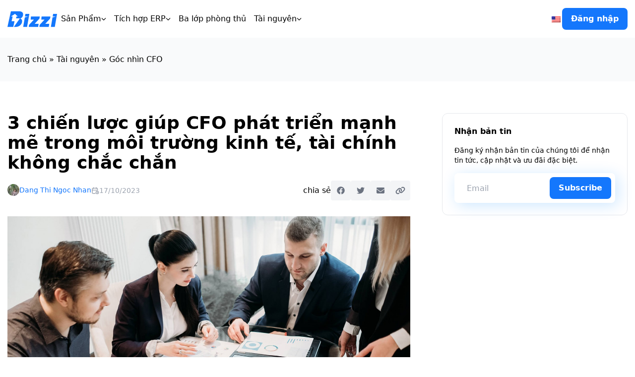

--- FILE ---
content_type: text/html; charset=UTF-8
request_url: https://bizzi.vn/3-chien-luoc-giup-cf-voi-kinh-te-khong-chac-chan/
body_size: 30645
content:
<!doctype html>
<html lang="vi" prefix="og: https://ogp.me/ns#">
<head>
<meta charset="UTF-8">
<meta name="viewport" content="width=device-width, initial-scale=1">
<link href="https://bizzi.vn/wp-content/cache/perfmatters/bizzi.vn/fonts/ce0c67aeb7e4.google-fonts.min.css" rel="stylesheet">
<style>img:is([sizes="auto" i], [sizes^="auto," i]) { contain-intrinsic-size: 3000px 1500px }</style>
<!-- Tối ưu hóa công cụ tìm kiếm bởi Rank Math - https://rankmath.com/ -->
<title>3 Chiến Lược Giúp CFO Phát Triển Với Kinh Tế Không Chắc Chắn</title><link rel="preload" href="https://bizzi.vn/wp-content/uploads/2025/02/bizzi-logo.svg" as="image" fetchpriority="high" /><link rel="preload" href="https://bizzi.vn/wp-content/plugins/translatepress-multilingual/assets/images/flags/en_US.png" as="image" fetchpriority="high" /><link rel="preload" href="https://bizzi.vn/wp-content/uploads/2025/03/cropped-348817058_234646765871230_651317876285150721_n-24x24.jpg" as="image" imagesrcset="https://bizzi.vn/wp-content/uploads/2025/03/cropped-348817058_234646765871230_651317876285150721_n-48x48.jpg 2x" fetchpriority="high" /><style id="perfmatters-used-css">.wpcf7 .screen-reader-response{position:absolute;overflow:hidden;clip:rect(1px,1px,1px,1px);clip-path:inset(50%);height:1px;width:1px;margin:-1px;padding:0;border:0;word-wrap:normal !important;}.wpcf7 .hidden-fields-container{display:none;}.wpcf7 form .wpcf7-response-output{margin:2em .5em 1em;padding:.2em 1em;border:2px solid #00a0d2;}.wpcf7 form.init .wpcf7-response-output,.wpcf7 form.resetting .wpcf7-response-output,.wpcf7 form.submitting .wpcf7-response-output{display:none;}.wpcf7-form-control-wrap{position:relative;}@keyframes spin{from{transform:rotate(0deg);}to{transform:rotate(360deg);}}@keyframes blink{from{opacity:0;}50%{opacity:1;}to{opacity:0;}}.wpcf7 [inert]{opacity:.5;}.wpcf7 input[type="file"]{cursor:pointer;}.wpcf7 input[type="file"]:disabled{cursor:default;}.wpcf7 .wpcf7-submit:disabled{cursor:not-allowed;}.wpcf7 input[type="url"],.wpcf7 input[type="email"],.wpcf7 input[type="tel"]{direction:ltr;}.trp-language-switcher{height:42px;position:relative;box-sizing:border-box;width:200px;text-overflow:ellipsis;white-space:nowrap;}.trp-language-switcher > div{box-sizing:border-box;padding:4px 20px 3px 13px;border:1.5px solid #949494;border-radius:2px;background-image:url("https://bizzi.vn/wp-content/plugins/translatepress-multilingual/assets/css/../../assets/images/arrow-down-3101.svg");background-repeat:no-repeat;background-repeat:no-repeat;background-position:calc(100% - 20px) calc(1em + 2px),calc(100% - 3px) calc(1em + 0px);background-size:8px 8px,8px 8px;background-color:#fff;}.trp-language-switcher > div:hover{background-image:none;}.trp-language-switcher > div > a{display:block;padding:7px 12px;border-radius:3px;text-decoration:none;color:#1e1e1e;font-style:normal;font-weight:400;font-size:16px;}.trp-language-switcher > div > a:hover{background:#f0f0f0;border-radius:2px;}.trp-language-switcher > div > a.trp-ls-shortcode-disabled-language{cursor:default;}.trp-language-switcher > div > a.trp-ls-shortcode-disabled-language:hover{background:none;}.trp-language-switcher > div > a > img{display:inline;margin:0 3px;width:18px;height:12px;border-radius:0;}.trp-language-switcher .trp-ls-shortcode-current-language{display:inline-block;}.trp-language-switcher:focus .trp-ls-shortcode-current-language,.trp-language-switcher:hover .trp-ls-shortcode-current-language{visibility:hidden;}.trp-language-switcher .trp-ls-shortcode-language{display:inline-block;height:1px;overflow:hidden;visibility:hidden;z-index:1;max-height:250px;overflow-y:auto;left:0;top:0;min-height:auto;}.trp-language-switcher:focus .trp-ls-shortcode-language,.trp-language-switcher:hover .trp-ls-shortcode-language{visibility:visible;max-height:250px;padding:4px 13px;height:auto;overflow-y:auto;position:absolute;left:0;top:0;display:inline-block !important;min-height:auto;}#ez-toc-container{background:#f9f9f9;border:1px solid #aaa;border-radius:4px;-webkit-box-shadow:0 1px 1px rgba(0,0,0,.05);box-shadow:0 1px 1px rgba(0,0,0,.05);display:table;margin-bottom:1em;padding:10px 20px 10px 10px;position:relative;width:auto;}#ez-toc-container ul ul,.ez-toc div.ez-toc-widget-container ul ul{margin-left:1.5em;}#ez-toc-container li,#ez-toc-container ul{padding:0;}#ez-toc-container li,#ez-toc-container ul,#ez-toc-container ul li,div.ez-toc-widget-container,div.ez-toc-widget-container li{background:0 0;list-style:none;line-height:1.6;margin:0;overflow:hidden;z-index:1;}#ez-toc-container .ez-toc-title{text-align:left;line-height:1.45;margin:0;padding:0;}.ez-toc-title-container{display:table;width:100%;}.ez-toc-title,.ez-toc-title-toggle{display:inline;text-align:left;vertical-align:middle;}.ez-toc-btn,.ez-toc-glyphicon{display:inline-block;font-weight:400;}#ez-toc-container div.ez-toc-title-container+ul.ez-toc-list{margin-top:1em;}#ez-toc-container a{color:#444;box-shadow:none;text-decoration:none;text-shadow:none;display:inline-flex;align-items:stretch;flex-wrap:nowrap;}#ez-toc-container a:visited{color:#9f9f9f;}#ez-toc-container a:hover{text-decoration:underline;}#ez-toc-container a.ez-toc-toggle{display:flex;align-items:center;}.ez-toc-btn{padding:6px 12px;margin-bottom:0;font-size:14px;line-height:1.428571429;text-align:center;white-space:nowrap;vertical-align:middle;cursor:pointer;background-image:none;border:1px solid transparent;border-radius:4px;-webkit-user-select:none;-moz-user-select:none;-ms-user-select:none;-o-user-select:none;user-select:none;}.ez-toc-btn:focus{outline:#333 dotted thin;outline:-webkit-focus-ring-color auto 5px;outline-offset:-2px;}.ez-toc-btn:focus,.ez-toc-btn:hover{color:#333;text-decoration:none;}.ez-toc-btn.active,.ez-toc-btn:active{background-image:none;outline:0;-webkit-box-shadow:inset 0 3px 5px rgba(0,0,0,.125);box-shadow:inset 0 3px 5px rgba(0,0,0,.125);}.ez-toc-btn-default{color:#333;background-color:#fff;-webkit-box-shadow:inset 0 1px 0 rgba(255,255,255,.15),0 1px 1px rgba(0,0,0,.075);box-shadow:inset 0 1px 0 rgba(255,255,255,.15),0 1px 1px rgba(0,0,0,.075);text-shadow:0 1px 0 #fff;background-image:-webkit-gradient(linear,left 0,left 100%,from(#fff),to(#e0e0e0));background-image:-webkit-linear-gradient(top,#fff 0,#e0e0e0 100%);background-image:-moz-linear-gradient(top,#fff 0,#e0e0e0 100%);background-image:linear-gradient(to bottom,#fff 0,#e0e0e0 100%);background-repeat:repeat-x;border-color:#ccc;}.ez-toc-btn-default.active,.ez-toc-btn-default:active,.ez-toc-btn-default:focus,.ez-toc-btn-default:hover{color:#333;background-color:#ebebeb;border-color:#adadad;}.ez-toc-btn-default.active,.ez-toc-btn-default:active{background-image:none;background-color:#e0e0e0;border-color:#dbdbdb;}.ez-toc-btn-sm,.ez-toc-btn-xs{padding:5px 10px;font-size:12px;line-height:1.5;border-radius:3px;}.ez-toc-btn-xs{padding:1px 5px;}.ez-toc-btn-default:active{-webkit-box-shadow:inset 0 3px 5px rgba(0,0,0,.125);box-shadow:inset 0 3px 5px rgba(0,0,0,.125);}.btn.active,.ez-toc-btn:active{background-image:none;}.ez-toc-btn-default:focus,.ez-toc-btn-default:hover{background-color:#e0e0e0;background-position:0 -15px;}.ez-toc-pull-right{float:right !important;margin-left:10px;}#ez-toc-container input,.ez-toc-toggle #item{position:absolute;left:-999em;}#ez-toc-container input[type=checkbox]:checked+nav,#ez-toc-widget-container input[type=checkbox]:checked+nav{opacity:0;max-height:0;border:none;display:none;}#ez-toc-container .ez-toc-js-icon-con,#ez-toc-container label{position:relative;cursor:pointer;display:initial;}#ez-toc-container .ez-toc-js-icon-con,#ez-toc-container .ez-toc-toggle label,.ez-toc-cssicon{float:right;position:relative;font-size:16px;padding:0;border:1px solid #999191;border-radius:5px;cursor:pointer;left:10px;width:35px;}div#ez-toc-container .ez-toc-title{display:initial;}#ez-toc-container a.ez-toc-toggle{color:#444;background:inherit;border:inherit;}#ez-toc-container .eztoc-toggle-hide-by-default,.eztoc-hide,label.cssiconcheckbox{display:none;}.ez-toc-icon-toggle-span{display:flex;align-items:center;width:35px;height:30px;justify-content:center;direction:ltr;}@font-face{font-family:"swiper-icons";src:url("data:application/font-woff;charset=utf-8;base64, [base64]//wADZ2x5ZgAAAywAAADMAAAD2MHtryVoZWFkAAABbAAAADAAAAA2E2+eoWhoZWEAAAGcAAAAHwAAACQC9gDzaG10eAAAAigAAAAZAAAArgJkABFsb2NhAAAC0AAAAFoAAABaFQAUGG1heHAAAAG8AAAAHwAAACAAcABAbmFtZQAAA/gAAAE5AAACXvFdBwlwb3N0AAAFNAAAAGIAAACE5s74hXjaY2BkYGAAYpf5Hu/j+W2+MnAzMYDAzaX6QjD6/4//Bxj5GA8AuRwMYGkAPywL13jaY2BkYGA88P8Agx4j+/8fQDYfA1AEBWgDAIB2BOoAeNpjYGRgYNBh4GdgYgABEMnIABJzYNADCQAACWgAsQB42mNgYfzCOIGBlYGB0YcxjYGBwR1Kf2WQZGhhYGBiYGVmgAFGBiQQkOaawtDAoMBQxXjg/wEGPcYDDA4wNUA2CCgwsAAAO4EL6gAAeNpj2M0gyAACqxgGNWBkZ2D4/wMA+xkDdgAAAHjaY2BgYGaAYBkGRgYQiAHyGMF8FgYHIM3DwMHABGQrMOgyWDLEM1T9/w8UBfEMgLzE////P/5//f/V/xv+r4eaAAeMbAxwIUYmIMHEgKYAYjUcsDAwsLKxc3BycfPw8jEQA/[base64]/uznmfPFBNODM2K7MTQ45YEAZqGP81AmGGcF3iPqOop0r1SPTaTbVkfUe4HXj97wYE+yNwWYxwWu4v1ugWHgo3S1XdZEVqWM7ET0cfnLGxWfkgR42o2PvWrDMBSFj/IHLaF0zKjRgdiVMwScNRAoWUoH78Y2icB/yIY09An6AH2Bdu/UB+yxopYshQiEvnvu0dURgDt8QeC8PDw7Fpji3fEA4z/PEJ6YOB5hKh4dj3EvXhxPqH/SKUY3rJ7srZ4FZnh1PMAtPhwP6fl2PMJMPDgeQ4rY8YT6Gzao0eAEA409DuggmTnFnOcSCiEiLMgxCiTI6Cq5DZUd3Qmp10vO0LaLTd2cjN4fOumlc7lUYbSQcZFkutRG7g6JKZKy0RmdLY680CDnEJ+UMkpFFe1RN7nxdVpXrC4aTtnaurOnYercZg2YVmLN/d/gczfEimrE/fs/bOuq29Zmn8tloORaXgZgGa78yO9/cnXm2BpaGvq25Dv9S4E9+5SIc9PqupJKhYFSSl47+Qcr1mYNAAAAeNptw0cKwkAAAMDZJA8Q7OUJvkLsPfZ6zFVERPy8qHh2YER+3i/BP83vIBLLySsoKimrqKqpa2hp6+jq6RsYGhmbmJqZSy0sraxtbO3sHRydnEMU4uR6yx7JJXveP7WrDycAAAAAAAH//wACeNpjYGRgYOABYhkgZgJCZgZNBkYGLQZtIJsFLMYAAAw3ALgAeNolizEKgDAQBCchRbC2sFER0YD6qVQiBCv/H9ezGI6Z5XBAw8CBK/m5iQQVauVbXLnOrMZv2oLdKFa8Pjuru2hJzGabmOSLzNMzvutpB3N42mNgZGBg4GKQYzBhYMxJLMlj4GBgAYow/P/PAJJhLM6sSoWKfWCAAwDAjgbRAAB42mNgYGBkAIIbCZo5IPrmUn0hGA0AO8EFTQAA") format("woff");font-weight:400;font-style:normal;}:root{--swiper-theme-color:#007aff;}:host{position:relative;display:block;margin-left:auto;margin-right:auto;z-index:1;}@-webkit-keyframes swiper-preloader-spin{0%{-webkit-transform:rotate(0deg);transform:rotate(0deg);}100%{-webkit-transform:rotate(360deg);transform:rotate(360deg);}}@keyframes swiper-preloader-spin{0%{-webkit-transform:rotate(0deg);transform:rotate(0deg);}100%{-webkit-transform:rotate(360deg);transform:rotate(360deg);}}:root{--swiper-navigation-size:44px;}:root{--f-spinner-width:36px;--f-spinner-height:36px;--f-spinner-color-1:rgba(0,0,0,.1);--f-spinner-color-2:rgba(17,24,28,.8);--f-spinner-stroke:2.75;}@-webkit-keyframes f-spinner-rotate{100%{-webkit-transform:rotate(360deg);transform:rotate(360deg);}}@keyframes f-spinner-rotate{100%{-webkit-transform:rotate(360deg);transform:rotate(360deg);}}@-webkit-keyframes f-spinner-dash{0%{stroke-dasharray:1,150;stroke-dashoffset:0;}50%{stroke-dasharray:90,150;stroke-dashoffset:-35;}100%{stroke-dasharray:90,150;stroke-dashoffset:-124;}}@keyframes f-spinner-dash{0%{stroke-dasharray:1,150;stroke-dashoffset:0;}50%{stroke-dasharray:90,150;stroke-dashoffset:-35;}100%{stroke-dasharray:90,150;stroke-dashoffset:-124;}}@-webkit-keyframes f-throwOutUp{to{-webkit-transform:translate3d(0,calc(var(--f-throw-out-distance,150px) * -1),0);transform:translate3d(0,calc(var(--f-throw-out-distance,150px) * -1),0);opacity:0;}}@keyframes f-throwOutUp{to{-webkit-transform:translate3d(0,calc(var(--f-throw-out-distance,150px) * -1),0);transform:translate3d(0,calc(var(--f-throw-out-distance,150px) * -1),0);opacity:0;}}@-webkit-keyframes f-throwOutDown{to{-webkit-transform:translate3d(0,var(--f-throw-out-distance,150px),0);transform:translate3d(0,var(--f-throw-out-distance,150px),0);opacity:0;}}@keyframes f-throwOutDown{to{-webkit-transform:translate3d(0,var(--f-throw-out-distance,150px),0);transform:translate3d(0,var(--f-throw-out-distance,150px),0);opacity:0;}}@-webkit-keyframes f-zoomInUp{from{-webkit-transform:scale(.975) translate3d(0,16px,0);transform:scale(.975) translate3d(0,16px,0);opacity:0;}to{-webkit-transform:scale(1) translate3d(0,0,0);transform:scale(1) translate3d(0,0,0);opacity:1;}}@keyframes f-zoomInUp{from{-webkit-transform:scale(.975) translate3d(0,16px,0);transform:scale(.975) translate3d(0,16px,0);opacity:0;}to{-webkit-transform:scale(1) translate3d(0,0,0);transform:scale(1) translate3d(0,0,0);opacity:1;}}@-webkit-keyframes f-zoomOutDown{to{-webkit-transform:scale(.975) translate3d(0,16px,0);transform:scale(.975) translate3d(0,16px,0);opacity:0;}}@keyframes f-zoomOutDown{to{-webkit-transform:scale(.975) translate3d(0,16px,0);transform:scale(.975) translate3d(0,16px,0);opacity:0;}}@-webkit-keyframes f-fadeIn{0%{opacity:0;}100%{opacity:1;}}@keyframes f-fadeIn{0%{opacity:0;}100%{opacity:1;}}@-webkit-keyframes f-fadeOut{100%{opacity:0;}}@keyframes f-fadeOut{100%{opacity:0;}}@-webkit-keyframes f-fadeFastIn{0%{opacity:.75;}100%{opacity:1;}}@keyframes f-fadeFastIn{0%{opacity:.75;}100%{opacity:1;}}@-webkit-keyframes f-fadeFastOut{100%{opacity:0;}}@keyframes f-fadeFastOut{100%{opacity:0;}}@-webkit-keyframes f-fadeSlowIn{0%{opacity:0;}100%{opacity:1;}}@keyframes f-fadeSlowIn{0%{opacity:0;}100%{opacity:1;}}@-webkit-keyframes f-fadeSlowOut{100%{opacity:0;}}@keyframes f-fadeSlowOut{100%{opacity:0;}}@-webkit-keyframes f-crossfadeIn{0%{opacity:0;}100%{opacity:1;}}@keyframes f-crossfadeIn{0%{opacity:0;}100%{opacity:1;}}@-webkit-keyframes f-crossfadeOut{100%{opacity:0;}}@keyframes f-crossfadeOut{100%{opacity:0;}}@-webkit-keyframes f-slideInPrev{0%{-webkit-transform:translateX(100%);transform:translateX(100%);}100%{-webkit-transform:translate3d(0,0,0);transform:translate3d(0,0,0);}}@keyframes f-slideInPrev{0%{-webkit-transform:translateX(100%);transform:translateX(100%);}100%{-webkit-transform:translate3d(0,0,0);transform:translate3d(0,0,0);}}@-webkit-keyframes f-slideInNext{0%{-webkit-transform:translateX(-100%);transform:translateX(-100%);}100%{-webkit-transform:translate3d(0,0,0);transform:translate3d(0,0,0);}}@keyframes f-slideInNext{0%{-webkit-transform:translateX(-100%);transform:translateX(-100%);}100%{-webkit-transform:translate3d(0,0,0);transform:translate3d(0,0,0);}}@-webkit-keyframes f-slideOutNext{100%{-webkit-transform:translateX(-100%);transform:translateX(-100%);}}@keyframes f-slideOutNext{100%{-webkit-transform:translateX(-100%);transform:translateX(-100%);}}@-webkit-keyframes f-slideOutPrev{100%{-webkit-transform:translateX(100%);transform:translateX(100%);}}@keyframes f-slideOutPrev{100%{-webkit-transform:translateX(100%);transform:translateX(100%);}}@-webkit-keyframes f-classicInNext{0%{-webkit-transform:translateX(-75px);transform:translateX(-75px);opacity:0;}100%{-webkit-transform:translate3d(0,0,0);transform:translate3d(0,0,0);opacity:1;}}@keyframes f-classicInNext{0%{-webkit-transform:translateX(-75px);transform:translateX(-75px);opacity:0;}100%{-webkit-transform:translate3d(0,0,0);transform:translate3d(0,0,0);opacity:1;}}@-webkit-keyframes f-classicInPrev{0%{-webkit-transform:translateX(75px);transform:translateX(75px);opacity:0;}100%{-webkit-transform:translate3d(0,0,0);transform:translate3d(0,0,0);opacity:1;}}@keyframes f-classicInPrev{0%{-webkit-transform:translateX(75px);transform:translateX(75px);opacity:0;}100%{-webkit-transform:translate3d(0,0,0);transform:translate3d(0,0,0);opacity:1;}}@-webkit-keyframes f-classicOutNext{100%{-webkit-transform:translateX(-75px);transform:translateX(-75px);opacity:0;}}@keyframes f-classicOutNext{100%{-webkit-transform:translateX(-75px);transform:translateX(-75px);opacity:0;}}@-webkit-keyframes f-classicOutPrev{100%{-webkit-transform:translateX(75px);transform:translateX(75px);opacity:0;}}@keyframes f-classicOutPrev{100%{-webkit-transform:translateX(75px);transform:translateX(75px);opacity:0;}}:root{--f-button-width:40px;--f-button-height:40px;--f-button-border:0;--f-button-border-radius:0;--f-button-color:#374151;--f-button-bg:#f8f8f8;--f-button-hover-bg:#e0e0e0;--f-button-active-bg:#d0d0d0;--f-button-shadow:none;--f-button-transition:all .15s ease;--f-button-transform:none;--f-button-svg-width:20px;--f-button-svg-height:20px;--f-button-svg-stroke-width:1.5;--f-button-svg-fill:none;--f-button-svg-filter:none;--f-button-svg-disabled-opacity:.65;}[data-fancybox-toggle-slideshow]{position:relative;}html{scroll-behavior:smooth;}body{position:relative;font-family:system-ui,-apple-system,BlinkMacSystemFont,"Segoe UI",Roboto,Oxygen,Ubuntu,Cantarell,"Open Sans","Helvetica Neue",sans-serif;font-weight:400;}a{text-decoration:none;}input{-webkit-appearance:none;-moz-appearance:none;appearance:none;}input:-webkit-autofill,input:-webkit-autofill:hover,input:-webkit-autofill:focus,input:-webkit-autofill:active{-webkit-box-shadow:0 0 0 30px #fff inset !important;}.wrapper{max-width:1300px;padding:0 15px;margin:0 auto;}.custom-btn{white-space:nowrap;width:-webkit-fit-content;width:-moz-fit-content;width:fit-content;padding:.625rem 1.125rem;background:var(--primary-color);color:#fff;border-radius:.5rem;font-weight:600;display:block;}.entry-content a{color:var(--primary-color);text-decoration:underline;}.entry-content p{margin-bottom:1em;}.entry-content h1,.entry-content h2,.entry-content h3,.entry-content h4,.entry-content h5,.entry-content h6{font-weight:bold;margin-bottom:.5em;}.entry-content h1{font-size:2.25rem;line-height:2.5rem;}.entry-content h2{font-size:1.875rem;line-height:2.25rem;}.entry-content h3{font-size:1.5rem;line-height:2rem;}.entry-content h4{font-size:1.25rem;line-height:1.75rem;}.entry-content h5{font-size:1.125rem;line-height:1.75rem;}.entry-content ul{list-style:disc;padding-left:1em;margin:1em;}.entry-content figure,.entry-content img{max-width:100%;height:auto;border-radius:10px;}@media (max-width: 600px){.entry-content figure,.entry-content img{max-width:100%;-webkit-transform:none;transform:none;}}.entry-content figure img,.entry-content img img{width:100%;-webkit-transform:none;transform:none;margin:0;border-radius:0;}.entry-content figure p,.entry-content img p{margin:0;}.entry-content figure.aligncenter,.entry-content img.aligncenter{display:block;margin:1em auto;}.entry-content img{border-radius:0;}.entry-content table{border:1px soldi var(--color-gray-300);}.entry-content table td,.entry-content table th{padding:10px;vertical-align:middle;border:1px soldi var(--color-gray-300);}.wpcf7{-webkit-transition:opacity .3s ease;transition:opacity .3s ease;}.wpcf7 form .wpcf7-form-control-wrap{display:block;position:relative;}.wpcf7 form .wpcf7-form-control-wrap input{width:100%;}.wpcf7 form .wpcf7-response-output{margin:1em 0;padding:1em;border:0;font-size:.8em;border-radius:5px;}@-webkit-keyframes bounce{50%{-webkit-transform:translateY(-15px);transform:translateY(-15px);}}@keyframes bounce{50%{-webkit-transform:translateY(-15px);transform:translateY(-15px);}}.rank-math-breadcrumb{white-space:nowrap;text-overflow:ellipsis;overflow:hidden;}#main-header{position:fixed;z-index:900;top:0;left:0;width:100%;-webkit-transition:background-color .3s ease;transition:background-color .3s ease;}@media (max-width: 900px){#main-header .nav{position:fixed;left:0;top:var(--header-height);width:100%;background-color:#fff;height:auto;-webkit-box-shadow:-3px 0 5px rgba(0,0,0,.1);box-shadow:-3px 0 5px rgba(0,0,0,.1);z-index:600;border:0;display:none;padding:1em;}}#main-header .nav .bottom-nav ul{margin:0;padding:0;list-style:none;}@media (max-width: 900px){#main-header .nav .bottom-nav ul{display:block;}}#main-header .nav .bottom-nav .menu{position:relative;}#main-header .nav .bottom-nav .menu>li>a{display:block;padding:.5rem;}#main-header .nav .bottom-nav .menu>li.menu-item-has-children>a{display:-webkit-box;display:-ms-flexbox;display:flex;-webkit-box-align:center;-ms-flex-align:center;align-items:center;gap:0 5px;}#main-header .nav .bottom-nav .menu>li.menu-item-has-children>a::after{content:"";display:inline-block;width:10px;height:10px;background:url("https://bizzi.vn/wp-content/themes/bizzi-theme/assets/dist/css/../img/arrow-down.svg") no-repeat center;}#main-header .nav .bottom-nav .menu li{position:relative;}#main-header .nav .bottom-nav .menu li:hover>a,#main-header .nav .bottom-nav .menu li.current-menu-item>a{color:var(--primary-color);}#main-header .nav .bottom-nav .menu li .sub-menu{position:absolute;top:100%;left:-10px;width:250px;background-color:#fff;z-index:100;border-radius:.5rem;-webkit-box-shadow:0 .125rem .75rem 0 rgba(0,0,0,.1);box-shadow:0 .125rem .75rem 0 rgba(0,0,0,.1);display:none;overflow:hidden;}@media (max-width: 900px){#main-header .nav .bottom-nav .menu li .sub-menu{position:static;display:block;-webkit-box-shadow:none;box-shadow:none;font-size:.9em;}}#main-header .nav .bottom-nav .menu li .sub-menu li a{display:block;padding:10px 15px;}@media (max-width: 900px){#main-header .nav .bottom-nav .menu li .sub-menu li a{padding:7px 20px;}}#main-header .nav .bottom-nav .menu li .sub-menu li a:hover{background-color:var(--color-gray-100);}#main-header .nav .bottom-nav .menu li:hover .sub-menu{display:block;}#main-header .toggle-menu-btn{width:25px;height:20px;border:0;padding:0;background:rgba(0,0,0,0);position:relative;cursor:pointer;display:none;}#main-header .toggle-menu-btn:focus{outline:none;}@media (max-width: 900px){#main-header .toggle-menu-btn{display:block;z-index:9999;}}#main-header .toggle-menu-btn span{display:block;width:100%;height:2px;position:absolute;right:0;background:#000;-webkit-transition:all .3s ease;transition:all .3s ease;}#main-header .toggle-menu-btn span:nth-child(1){top:0px;}#main-header .toggle-menu-btn span:nth-child(2){top:50%;-webkit-transform:translateY(-50%);transform:translateY(-50%);}#main-header .toggle-menu-btn span:nth-child(3){bottom:0;}#main-header .langs .trp-language-switcher{width:auto !important;height:auto !important;}#main-header .langs .trp-language-switcher-container .trp-ls-shortcode-current-language,#main-header .langs .trp-language-switcher-container .trp-ls-shortcode-language,#main-header .langs .trp-language-switcher-container a{border:0 !important;padding:0 !important;height:auto !important;width:auto !important;}#main-header .langs .trp-language-switcher-container:hover .trp-ls-shortcode-current-language,#main-header .langs .trp-language-switcher-container:hover .trp-ls-shortcode-language,#main-header .langs .trp-language-switcher-container:hover a{border:0 !important;padding:0 !important;background-color:rgba(0,0,0,0) !important;}#footer .footer-contact .form-wrapper .inputs{position:relative;}#footer .footer-contact .form-wrapper .inputs .wpcf7-form-control-wrap input{width:100%;height:60px;border-radius:.5rem;padding:0 25px;padding-right:150px;-webkit-box-shadow:5px 5px 30px rgba(0,134,255,.2);box-shadow:5px 5px 30px rgba(0,134,255,.2);}#footer .footer-contact .form-wrapper .inputs .custom-btn{position:absolute;top:50%;right:.5rem;-webkit-transform:translateY(-50%);transform:translateY(-50%);}#footer .footer-menu li a{width:-webkit-fit-content;width:-moz-fit-content;width:fit-content;}.single .newsletter-box .form-wrapper .inputs{position:relative;}.single .newsletter-box .form-wrapper .inputs .wpcf7-form-control-wrap input{width:100%;height:60px;border-radius:.5rem;padding:0 25px;padding-right:150px;-webkit-box-shadow:5px 5px 30px rgba(0,134,255,.2);box-shadow:5px 5px 30px rgba(0,134,255,.2);}.single .newsletter-box .form-wrapper .inputs .custom-btn{position:absolute;top:50%;right:.5rem;-webkit-transform:translateY(-50%);transform:translateY(-50%);}@-webkit-keyframes bounce-top{0%{-webkit-transform:translateY(-18px);transform:translateY(-18px);-webkit-animation-timing-function:ease-in;animation-timing-function:ease-in;opacity:1;}24%{opacity:1;}40%{-webkit-transform:translateY(-12px);transform:translateY(-12px);-webkit-animation-timing-function:ease-in;animation-timing-function:ease-in;}65%{-webkit-transform:translateY(-6px);transform:translateY(-6px);-webkit-animation-timing-function:ease-in;animation-timing-function:ease-in;}82%{-webkit-transform:translateY(-4px);transform:translateY(-4px);-webkit-animation-timing-function:ease-in;animation-timing-function:ease-in;}93%{-webkit-transform:translateY(-2px);transform:translateY(-2px);-webkit-animation-timing-function:ease-in;animation-timing-function:ease-in;}25%,55%,75%,87%{-webkit-transform:translateY(0px);transform:translateY(0px);-webkit-animation-timing-function:ease-out;animation-timing-function:ease-out;}100%{-webkit-transform:translateY(0px);transform:translateY(0px);-webkit-animation-timing-function:ease-out;animation-timing-function:ease-out;opacity:1;}}@keyframes bounce-top{0%{-webkit-transform:translateY(-18px);transform:translateY(-18px);-webkit-animation-timing-function:ease-in;animation-timing-function:ease-in;opacity:1;}24%{opacity:1;}40%{-webkit-transform:translateY(-12px);transform:translateY(-12px);-webkit-animation-timing-function:ease-in;animation-timing-function:ease-in;}65%{-webkit-transform:translateY(-6px);transform:translateY(-6px);-webkit-animation-timing-function:ease-in;animation-timing-function:ease-in;}82%{-webkit-transform:translateY(-4px);transform:translateY(-4px);-webkit-animation-timing-function:ease-in;animation-timing-function:ease-in;}93%{-webkit-transform:translateY(-2px);transform:translateY(-2px);-webkit-animation-timing-function:ease-in;animation-timing-function:ease-in;}25%,55%,75%,87%{-webkit-transform:translateY(0px);transform:translateY(0px);-webkit-animation-timing-function:ease-out;animation-timing-function:ease-out;}100%{-webkit-transform:translateY(0px);transform:translateY(0px);-webkit-animation-timing-function:ease-out;animation-timing-function:ease-out;opacity:1;}}@-webkit-keyframes wpc-spinner-rotation{from{-webkit-transform:rotate(0deg);transform:rotate(0deg);}to{-webkit-transform:rotate(360deg);transform:rotate(360deg);}}@keyframes wpc-spinner-rotation{from{-webkit-transform:rotate(0deg);transform:rotate(0deg);}to{-webkit-transform:rotate(360deg);transform:rotate(360deg);}}@-webkit-keyframes wpc-fadein{from{opacity:0;}to{opacity:1;}}@keyframes wpc-fadein{from{opacity:0;}to{opacity:1;}}@-webkit-keyframes wpc-fadein-up{from{opacity:0;-webkit-transform:translateY(10px);transform:translateY(10px);}to{opacity:1;-webkit-transform:translateY(0);transform:translateY(0);}}@keyframes wpc-fadein-up{from{opacity:0;-webkit-transform:translateY(10px);transform:translateY(10px);}to{opacity:1;-webkit-transform:translateY(0);transform:translateY(0);}}@-webkit-keyframes wpc-slidein-up{from{-webkit-transform:translate3d(0,100%,0);transform:translate3d(0,100%,0);opacity:0;}to{-webkit-transform:translate3d(0,0,0);transform:translate3d(0,0,0);opacity:1;}}@keyframes wpc-slidein-up{from{-webkit-transform:translate3d(0,100%,0);transform:translate3d(0,100%,0);opacity:0;}to{-webkit-transform:translate3d(0,0,0);transform:translate3d(0,0,0);opacity:1;}}.wpcf7 form{display:block;}:root{--uacf7-global-color-primary:#382673;--uacf7-global-text-color-secondary:#383c41;--uacf7-global-placeholder-color:#606266;--uacf7-global-border-color:#e4e9f8;--uacf7-global-button-color:var(--uacf7-global-color-primary);--uacf7-border-radius:5px;--uacf7-white-color:#fff;}input[type="date"]:focus-visible,input[type="date"]:visited,input[type="email"]:focus-visible,input[type="email"]:visited,input[type="number"]:focus-visible,input[type="number"]:visited,input[type="password"]:focus-visible,input[type="password"]:visited,input[type="search"]:focus-visible,input[type="search"]:visited,input[type="tel"]:focus-visible,input[type="tel"]:visited,input[type="text"]:focus-visible,input[type="text"]:visited,select:visited,select:focus-visible,textarea:visited,textarea:focus-visible{border-color:var(--uacf7-global-button-color) !important;}:root{--page-title-display:block;}.elementor-page-title,h1.entry-title{display:var(--page-title-display);}@keyframes eicon-spin{0%{transform:rotate(0deg);}to{transform:rotate(359deg);}}@media (min-width:1025px){#elementor-device-mode:after{content:"desktop";}}@media (min-width:-1){#elementor-device-mode:after{content:"widescreen";}}@media (max-width:-1){#elementor-device-mode:after{content:"laptop";content:"tablet_extra";}}@media (max-width:1024px){#elementor-device-mode:after{content:"tablet";}}@media (max-width:-1){#elementor-device-mode:after{content:"mobile_extra";}}@media (max-width:767px){#elementor-device-mode:after{content:"mobile";}}@media (prefers-reduced-motion:no-preference){html{scroll-behavior:smooth;}}.e-con:before,.e-con>.elementor-background-slideshow:before,.e-con>.elementor-motion-effects-container>.elementor-motion-effects-layer:before,:is(.e-con,.e-con>.e-con-inner)>.elementor-background-video-container:before{border-block-end-width:var(--border-block-end-width);border-block-start-width:var(--border-block-start-width);border-color:var(--border-color);border-inline-end-width:var(--border-inline-end-width);border-inline-start-width:var(--border-inline-start-width);border-radius:var(--border-radius);border-style:var(--border-style);content:var(--background-overlay);display:block;height:max(100% + var(--border-top-width) + var(--border-bottom-width),100%);left:calc(0px - var(--border-left-width));mix-blend-mode:var(--overlay-mix-blend-mode);opacity:var(--overlay-opacity);position:absolute;top:calc(0px - var(--border-top-width));transition:var(--overlay-transition,.3s);width:max(100% + var(--border-left-width) + var(--border-right-width),100%);}.animated{animation-duration:1.25s;}.animated.animated-slow{animation-duration:2s;}.animated.animated-fast{animation-duration:.75s;}.animated.infinite{animation-iteration-count:infinite;}.animated.reverse{animation-direction:reverse;animation-fill-mode:forwards;}@media (prefers-reduced-motion:reduce){.animated{animation:none;}}.elementor-lightbox .dialog-widget-content{width:100%;height:100%;}</style>
<meta name="description" content="Sự không chắc chắn về tình hình kinh tế và thị trường tài chính ngày càng kéo dài cùng với cuộc chiến chống lạm phát đã tạo ra một loạt thách thức cho các CFO."/>
<meta name="robots" content="follow, index, max-snippet:-1, max-video-preview:-1, max-image-preview:large"/>
<link rel="canonical" href="https://bizzi.vn/3-chien-luoc-giup-cf-voi-kinh-te-khong-chac-chan/" />
<meta property="og:locale" content="vi_VN" />
<meta property="og:type" content="article" />
<meta property="og:title" content="3 Chiến Lược Giúp CFO Phát Triển Với Kinh Tế Không Chắc Chắn" />
<meta property="og:description" content="Sự không chắc chắn về tình hình kinh tế và thị trường tài chính ngày càng kéo dài cùng với cuộc chiến chống lạm phát đã tạo ra một loạt thách thức cho các CFO." />
<meta property="og:url" content="https://bizzi.vn/3-chien-luoc-giup-cf-voi-kinh-te-khong-chac-chan/" />
<meta property="og:site_name" content="Bizzi" />
<meta property="article:section" content="Góc nhìn CFO" />
<meta property="og:updated_time" content="2023-10-17T13:22:22+07:00" />
<meta property="og:image" content="https://bizzi.vn/wp-content/uploads/2023/10/course_thumbnail_elegant_181665906980.jpg" />
<meta property="og:image:secure_url" content="https://bizzi.vn/wp-content/uploads/2023/10/course_thumbnail_elegant_181665906980.jpg" />
<meta property="og:image:width" content="1800" />
<meta property="og:image:height" content="1000" />
<meta property="og:image:alt" content="3 chiến lược giúp CFO phát triển mạnh mẽ trong môi trường kinh tế, tài chính không chắc chắn" />
<meta property="og:image:type" content="image/jpeg" />
<meta property="article:published_time" content="2023-10-17T11:15:33+07:00" />
<meta property="article:modified_time" content="2023-10-17T13:22:22+07:00" />
<meta name="twitter:card" content="summary_large_image" />
<meta name="twitter:title" content="3 Chiến Lược Giúp CFO Phát Triển Với Kinh Tế Không Chắc Chắn" />
<meta name="twitter:description" content="Sự không chắc chắn về tình hình kinh tế và thị trường tài chính ngày càng kéo dài cùng với cuộc chiến chống lạm phát đã tạo ra một loạt thách thức cho các CFO." />
<meta name="twitter:image" content="https://bizzi.vn/wp-content/uploads/2023/10/course_thumbnail_elegant_181665906980.jpg" />
<meta name="twitter:label1" content="Được viết bởi" />
<meta name="twitter:data1" content="Dang Thi Ngoc Nhan" />
<meta name="twitter:label2" content="Thời gian để đọc" />
<meta name="twitter:data2" content="13 phút" />
<script type="application/ld+json" class="rank-math-schema">{"@context":"https://schema.org","@graph":[{"@type":"Organization","@id":"https://bizzi.vn/#organization","name":"Bizzi","logo":{"@type":"ImageObject","@id":"https://bizzi.vn/#logo","url":"https://bizzi.vn/wp-content/uploads/2021/03/512x512-1.png","contentUrl":"https://bizzi.vn/wp-content/uploads/2021/03/512x512-1.png","caption":"Bizzi","inLanguage":"vi","width":"512","height":"512"}},{"@type":"WebSite","@id":"https://bizzi.vn/#website","url":"https://bizzi.vn","name":"Bizzi","alternateName":"C\u00d4NG TY TNHH BIZZI VI\u1ec6T NAM","publisher":{"@id":"https://bizzi.vn/#organization"},"inLanguage":"vi"},{"@type":"ImageObject","@id":"https://bizzi.vn/wp-content/uploads/2023/10/course_thumbnail_elegant_181665906980.jpg","url":"https://bizzi.vn/wp-content/uploads/2023/10/course_thumbnail_elegant_181665906980.jpg","width":"1800","height":"1000","caption":"3 chi\u1ebfn l\u01b0\u1ee3c gi\u00fap CFO ph\u00e1t tri\u1ec3n m\u1ea1nh m\u1ebd trong m\u00f4i tr\u01b0\u1eddng kinh t\u1ebf, t\u00e0i ch\u00ednh kh\u00f4ng ch\u1eafc ch\u1eafn","inLanguage":"vi"},{"@type":"BreadcrumbList","@id":"https://bizzi.vn/3-chien-luoc-giup-cf-voi-kinh-te-khong-chac-chan/#breadcrumb","itemListElement":[{"@type":"ListItem","position":"1","item":{"@id":"https://bizzi.vn/","name":"Home"}},{"@type":"ListItem","position":"2","item":{"@id":"https://bizzi.vn/tai-nguyen/","name":"T\u00e0i nguy\u00ean"}},{"@type":"ListItem","position":"3","item":{"@id":"https://bizzi.vn/tai-nguyen/goc-nhin-cfo/","name":"G\u00f3c nh\u00ecn CFO"}},{"@type":"ListItem","position":"4","item":{"@id":"https://bizzi.vn/3-chien-luoc-giup-cf-voi-kinh-te-khong-chac-chan/","name":"3 chi\u1ebfn l\u01b0\u1ee3c gi\u00fap CFO ph\u00e1t tri\u1ec3n m\u1ea1nh m\u1ebd trong m\u00f4i tr\u01b0\u1eddng kinh t\u1ebf, t\u00e0i ch\u00ednh kh\u00f4ng ch\u1eafc ch\u1eafn"}}]},{"@type":"WebPage","@id":"https://bizzi.vn/3-chien-luoc-giup-cf-voi-kinh-te-khong-chac-chan/#webpage","url":"https://bizzi.vn/3-chien-luoc-giup-cf-voi-kinh-te-khong-chac-chan/","name":"3 Chi\u1ebfn L\u01b0\u1ee3c Gi\u00fap CFO Ph\u00e1t Tri\u1ec3n V\u1edbi Kinh T\u1ebf Kh\u00f4ng Ch\u1eafc Ch\u1eafn","datePublished":"2023-10-17T11:15:33+07:00","dateModified":"2023-10-17T13:22:22+07:00","isPartOf":{"@id":"https://bizzi.vn/#website"},"primaryImageOfPage":{"@id":"https://bizzi.vn/wp-content/uploads/2023/10/course_thumbnail_elegant_181665906980.jpg"},"inLanguage":"vi","breadcrumb":{"@id":"https://bizzi.vn/3-chien-luoc-giup-cf-voi-kinh-te-khong-chac-chan/#breadcrumb"}},{"@type":"Person","@id":"https://bizzi.vn/tac-gia/nhan/","name":"Dang Thi Ngoc Nhan","description":"Ng\u1ecdc Nh\u00e2n l\u00e0 m\u1ed9t t\u00e1c gi\u1ea3 th\u01b0\u1eddng xuy\u00ean chia s\u1ebb ki\u1ebfn th\u1ee9c h\u1eefu \u00edch v\u1ec1 t\u00e0i ch\u00ednh \u2013 k\u1ebf to\u00e1n, c\u1eadp nh\u1eadt nh\u1eefng th\u00f4ng tin quan tr\u1ecdng v\u00e0 b\u1eaft k\u1ecbp xu h\u01b0\u1edbng m\u1edbi trong ng\u00e0nh.","url":"https://bizzi.vn/tac-gia/nhan/","image":{"@type":"ImageObject","@id":"https://bizzi.vn/wp-content/uploads/2025/03/cropped-348817058_234646765871230_651317876285150721_n-96x96.jpg","url":"https://bizzi.vn/wp-content/uploads/2025/03/cropped-348817058_234646765871230_651317876285150721_n-96x96.jpg","caption":"Dang Thi Ngoc Nhan","inLanguage":"vi"},"sameAs":["https://www.linkedin.com/in/ngoc-nhan-dang-44500b209/"],"worksFor":{"@id":"https://bizzi.vn/#organization"}},{"@type":"NewsArticle","headline":"3 Chi\u1ebfn L\u01b0\u1ee3c Gi\u00fap CFO Ph\u00e1t Tri\u1ec3n V\u1edbi Kinh T\u1ebf Kh\u00f4ng Ch\u1eafc Ch\u1eafn","keywords":"kh\u00f4ng ch\u1eafc ch\u1eafn,CFO","datePublished":"2023-10-17T11:15:33+07:00","dateModified":"2023-10-17T13:22:22+07:00","articleSection":"G\u00f3c nh\u00ecn CFO, Tin t\u1ee9c","author":{"@id":"https://bizzi.vn/tac-gia/nhan/","name":"Dang Thi Ngoc Nhan"},"publisher":{"@id":"https://bizzi.vn/#organization"},"description":"S\u1ef1 kh\u00f4ng ch\u1eafc ch\u1eafn v\u1ec1 t\u00ecnh h\u00ecnh kinh t\u1ebf v\u00e0 th\u1ecb tr\u01b0\u1eddng t\u00e0i ch\u00ednh ng\u00e0y c\u00e0ng k\u00e9o d\u00e0i c\u00f9ng v\u1edbi cu\u1ed9c chi\u1ebfn ch\u1ed1ng l\u1ea1m ph\u00e1t \u0111\u00e3 t\u1ea1o ra m\u1ed9t lo\u1ea1t th\u00e1ch th\u1ee9c cho c\u00e1c CFO.","name":"3 Chi\u1ebfn L\u01b0\u1ee3c Gi\u00fap CFO Ph\u00e1t Tri\u1ec3n V\u1edbi Kinh T\u1ebf Kh\u00f4ng Ch\u1eafc Ch\u1eafn","@id":"https://bizzi.vn/3-chien-luoc-giup-cf-voi-kinh-te-khong-chac-chan/#richSnippet","isPartOf":{"@id":"https://bizzi.vn/3-chien-luoc-giup-cf-voi-kinh-te-khong-chac-chan/#webpage"},"image":{"@id":"https://bizzi.vn/wp-content/uploads/2023/10/course_thumbnail_elegant_181665906980.jpg"},"inLanguage":"vi","mainEntityOfPage":{"@id":"https://bizzi.vn/3-chien-luoc-giup-cf-voi-kinh-te-khong-chac-chan/#webpage"}}]}</script>
<!-- /Plugin SEO WordPress Rank Math -->
<link rel='dns-prefetch' href='//js-na2.hs-scripts.com' />
<link rel='dns-prefetch' href='//client.crisp.chat' />
<link rel='dns-prefetch' href='//www.google.com' />
<link rel='dns-prefetch' href='//cdn.jsdelivr.net' />
<link rel='dns-prefetch' href='//www.googletagmanager.com' />
<link rel="stylesheet" id="contact-form-7-css" type="text/css" media="all" data-pmdelayedstyle="https://bizzi.vn/wp-content/cache/perfmatters/bizzi.vn/minify/64ac31699f53.styles.min.css?ver=6.1">
<link rel="stylesheet" id="trp-language-switcher-style-css" type="text/css" media="all" data-pmdelayedstyle="https://bizzi.vn/wp-content/plugins/translatepress-multilingual/assets/css/trp-language-switcher.css?ver=2.9.16">
<style id='trp-language-switcher-style-inline-css' type='text/css'>
.trp-language-switcher > div {
padding: 3px 5px 3px 5px;
background-image: none;
text-align: center;}
</style>
<link rel="stylesheet" id="ez-toc-css" type="text/css" media="all" data-pmdelayedstyle="https://bizzi.vn/wp-content/plugins/easy-table-of-contents/assets/css/screen.min.css?ver=2.0.75">
<style id='ez-toc-inline-css' type='text/css'>
div#ez-toc-container .ez-toc-title {font-size: 120%;}div#ez-toc-container .ez-toc-title {font-weight: 500;}div#ez-toc-container ul li , div#ez-toc-container ul li a {font-size: 95%;}div#ez-toc-container ul li , div#ez-toc-container ul li a {font-weight: 500;}div#ez-toc-container nav ul ul li {font-size: 90%;}
.ez-toc-container-direction {direction: ltr;}.ez-toc-counter ul{counter-reset: item ;}.ez-toc-counter nav ul li a::before {content: counters(item, '.', decimal) '. ';display: inline-block;counter-increment: item;flex-grow: 0;flex-shrink: 0;margin-right: .2em; float: left; }.ez-toc-widget-direction {direction: ltr;}.ez-toc-widget-container ul{counter-reset: item ;}.ez-toc-widget-container nav ul li a::before {content: counters(item, '.', decimal) '. ';display: inline-block;counter-increment: item;flex-grow: 0;flex-shrink: 0;margin-right: .2em; float: left; }
</style>
<link rel="stylesheet" id="bizzi-style-css" type="text/css" media="all" data-pmdelayedstyle="https://bizzi.vn/wp-content/themes/bizzi-theme/style.css?ver=6.8.3">
<link rel="stylesheet" id="style-css" href="https://bizzi.vn/wp-content/cache/perfmatters/bizzi.vn/minify/508b53f25c7c.style.min.css?ver=3.0" type="text/css" media="all">
<link rel="stylesheet" id="custom-css" type="text/css" media="all" data-pmdelayedstyle="https://bizzi.vn/wp-content/themes/bizzi-theme/assets/dist/css/custom.css?ver=3.0">
<link rel="stylesheet" id="uacf7-frontend-style-css" type="text/css" media="all" data-pmdelayedstyle="https://bizzi.vn/wp-content/cache/perfmatters/bizzi.vn/minify/55322baf997c.uacf7-frontend.min.css?ver=6.8.3">
<link rel="stylesheet" id="uacf7-form-style-css" type="text/css" media="all" data-pmdelayedstyle="https://bizzi.vn/wp-content/cache/perfmatters/bizzi.vn/minify/3eadb1753cb7.form-style.min.css?ver=6.8.3">
<link rel="stylesheet" id="uacf7-multistep-style-css" type="text/css" media="all" data-pmdelayedstyle="https://bizzi.vn/wp-content/cache/perfmatters/bizzi.vn/minify/8d8dab015dc3.multistep.min.css?ver=6.8.3">
<link rel="stylesheet" id="elementor-frontend-css" type="text/css" media="all" data-pmdelayedstyle="https://bizzi.vn/wp-content/plugins/elementor/assets/css/frontend.min.css?ver=3.30.2">
<link rel="stylesheet" id="eael-general-css" type="text/css" media="all" data-pmdelayedstyle="https://bizzi.vn/wp-content/plugins/essential-addons-for-elementor-lite/assets/front-end/css/view/general.min.css?ver=6.1.15">
<script type="text/javascript" src="https://bizzi.vn/wp-includes/js/jquery/jquery.min.js?ver=3.7.1" id="jquery-core-js"></script>
<link rel="https://api.w.org/" href="https://bizzi.vn/wp-json/" /><link rel="alternate" title="JSON" type="application/json" href="https://bizzi.vn/wp-json/wp/v2/posts/999965034" /><link rel="EditURI" type="application/rsd+xml" title="RSD" href="https://bizzi.vn/xmlrpc.php?rsd" />
<meta name="generator" content="Site Kit by Google 1.154.0" /><!-- Google Tag Manager -->
<script>(function(w,d,s,l,i){w[l]=w[l]||[];w[l].push({'gtm.start':
new Date().getTime(),event:'gtm.js'});var f=d.getElementsByTagName(s)[0],
j=d.createElement(s),dl=l!='dataLayer'?'&l='+l:'';j.async=true;j.src=
'https://www.googletagmanager.com/gtm.js?id='+i+dl;f.parentNode.insertBefore(j,f);
})(window,document,'script','dataLayer','GTM-MG5Q4QSF');</script>
<!-- End Google Tag Manager -->
<!-- Pinterest Tag -->
<meta name="p:domain_verify" content="cb432ac763e07f27afe83ff11eb52aea"/>
<!-- End Pinterest Tag -->
<!-- Google tag (gtag.js) -->
<script async src="https://www.googletagmanager.com/gtag/js?id=G-23V97MKMSN"></script>
<script>
window.dataLayer = window.dataLayer || [];
function gtag(){dataLayer.push(arguments);}
gtag('js', new Date());
gtag('config', 'G-23V97MKMSN');
</script>			<!-- DO NOT COPY THIS SNIPPET! Start of Page Analytics Tracking for HubSpot WordPress plugin v11.3.37-->
<script class="hsq-set-content-id" data-content-id="blog-post">
var _hsq = _hsq || [];
_hsq.push(["setContentType", "blog-post"]);
</script>
<!-- DO NOT COPY THIS SNIPPET! End of Page Analytics Tracking for HubSpot WordPress plugin -->
<link rel="alternate" hreflang="vi" href="https://bizzi.vn/3-chien-luoc-giup-cf-voi-kinh-te-khong-chac-chan/"/>
<link rel="alternate" hreflang="en-US" href="https://bizzi.vn/en/3-strategies-to-help-coffee-with-uncertain-economy/"/>
<link rel="alternate" hreflang="en" href="https://bizzi.vn/en/3-strategies-to-help-coffee-with-uncertain-economy/"/>
<meta name="generator" content="Elementor 3.30.2; features: additional_custom_breakpoints, e_element_cache; settings: css_print_method-internal, google_font-enabled, font_display-swap">
<style>
.e-con.e-parent:nth-of-type(n+4):not(.e-lazyloaded):not(.e-no-lazyload),
.e-con.e-parent:nth-of-type(n+4):not(.e-lazyloaded):not(.e-no-lazyload) * {
background-image: none !important;
}
@media screen and (max-height: 1024px) {
.e-con.e-parent:nth-of-type(n+3):not(.e-lazyloaded):not(.e-no-lazyload),
.e-con.e-parent:nth-of-type(n+3):not(.e-lazyloaded):not(.e-no-lazyload) * {
background-image: none !important;
}
}
@media screen and (max-height: 640px) {
.e-con.e-parent:nth-of-type(n+2):not(.e-lazyloaded):not(.e-no-lazyload),
.e-con.e-parent:nth-of-type(n+2):not(.e-lazyloaded):not(.e-no-lazyload) * {
background-image: none !important;
}
}
</style>
<link rel="amphtml" href="https://bizzi.vn/3-chien-luoc-giup-cf-voi-kinh-te-khong-chac-chan/amp/"><link rel="icon" href="https://bizzi.vn/wp-content/uploads/2024/03/cropped-Blue-1-32x32.webp" sizes="32x32" />
<link rel="icon" href="https://bizzi.vn/wp-content/uploads/2024/03/cropped-Blue-1-192x192.webp" sizes="192x192" />
<link rel="apple-touch-icon" href="https://bizzi.vn/wp-content/uploads/2024/03/cropped-Blue-1-180x180.webp" />
<meta name="msapplication-TileImage" content="https://bizzi.vn/wp-content/uploads/2024/03/cropped-Blue-1-270x270.webp" />
<style type="text/css" id="wp-custom-css">
body, .elementor, .elementor-section {
background-color: #ffffff !important;
}
.elementor-widget-theme-post-content ul {
list-style: disc;
padding-left: 1.5em; /* hoặc 20px, tuỳ nhu cầu */
margin-left: 0;
}
.elementor-widget-theme-post-content li {
margin-bottom: 0.5em;
}
.elementor-widget-theme-post-content ul {
list-style-type: disc !important;
padding-left: 20px;
margin-left: 0;
}
.elementor-widget-theme-post-content ol {
list-style-type: decimal !important;
padding-left: 20px;
margin-left: 0;
}
.elementor-widget-theme-post-content li {
margin-bottom: 8px;
}
/* .elementor-widget-theme-post-content h2,
.elementor-widget-theme-post-content h3,
.elementor-widget-theme-post-content h4,
.elementor-widget-theme-post-content h5,
.elementor-widget-theme-post-content h6 {
font-weight: 700;
margin: 1.2em 0 0.5em;
line-height: 1.3;
} */
</style>
<noscript><style>.perfmatters-lazy[data-src]{display:none !important;}</style></noscript><style>.perfmatters-lazy-youtube{position:relative;width:100%;max-width:100%;height:0;padding-bottom:56.23%;overflow:hidden}.perfmatters-lazy-youtube img{position:absolute;top:0;right:0;bottom:0;left:0;display:block;width:100%;max-width:100%;height:auto;margin:auto;border:none;cursor:pointer;transition:.5s all;-webkit-transition:.5s all;-moz-transition:.5s all}.perfmatters-lazy-youtube img:hover{-webkit-filter:brightness(75%)}.perfmatters-lazy-youtube .play{position:absolute;top:50%;left:50%;right:auto;width:68px;height:48px;margin-left:-34px;margin-top:-24px;background:url(https://bizzi.vn/wp-content/plugins/perfmatters/img/youtube.svg) no-repeat;background-position:center;background-size:cover;pointer-events:none;filter:grayscale(1)}.perfmatters-lazy-youtube:hover .play{filter:grayscale(0)}.perfmatters-lazy-youtube iframe{position:absolute;top:0;left:0;width:100%;height:100%;z-index:99}</style>        </head>
<body class="wp-singular post-template-default single single-post postid-999965034 single-format-standard wp-custom-logo wp-theme-bizzi-theme translatepress-vi elementor-default elementor-kit-999957218">
<header id="main-header" class="py-4 fixed w-full left-0 top-0 bg-white" style="background-color: #FFF;" data-headroom>
<div class="wrapper flex items-center gap-x-8 lg:gap-x-16 transition-all">
<a href="https://bizzi.vn"
class="logo flex items-end w-[100px] flex-none transition-all duration-300">
<img data-perfmatters-preload width="300" height="99" src="https://bizzi.vn/wp-content/uploads/2025/02/bizzi-logo.svg" class="attachment-medium size-medium" alt="Bizzi" decoding="async" />                </a>
<nav class="nav flex flex-wrap flex-auto gap-y-4">
<div class="bottom-nav w-full gap-x-[2em] flex items-center">
<ul id="menu-header-menu-v2" class="menu flex gap-x-[2em]"><li id="menu-item-999973962" class="menu-item menu-item-type-taxonomy menu-item-object-ebook_category menu-item-has-children menu-item-999973962"><a href="https://bizzi.vn/ebook_category/san-pham/">Sản Phẩm</a>
<ul class="sub-menu">
<li id="menu-item-999974935" class="menu-item menu-item-type-post_type menu-item-object-page menu-item-999974935"><a href="https://bizzi.vn/xu-ly-hoa-don/">Xử lý hóa đơn</a></li>
<li id="menu-item-999974480" class="menu-item menu-item-type-post_type menu-item-object-page menu-item-999974480"><a href="https://bizzi.vn/quan-ly-chi-phi/">Quản lý chi phí</a></li>
<li id="menu-item-999973966" class="menu-item menu-item-type-post_type menu-item-object-page menu-item-999973966"><a href="https://bizzi.vn/hoa-don-dien-tu/">Hóa đơn điện tử</a></li>
<li id="menu-item-999973963" class="menu-item menu-item-type-post_type menu-item-object-page menu-item-999973963"><a href="https://bizzi.vn/quan-ly-cong-no/">Quản lý công nợ</a></li>
<li id="menu-item-999974235" class="menu-item menu-item-type-post_type menu-item-object-page menu-item-999974235"><a href="https://bizzi.vn/the-tin-dung/">Thẻ tín dụng</a></li>
<li id="menu-item-999974481" class="menu-item menu-item-type-custom menu-item-object-custom menu-item-999974481"><a href="https://finance.bizzi.vn/">Tài trợ vốn</a></li>
</ul>
</li>
<li id="menu-item-999973967" class="menu-item menu-item-type-post_type menu-item-object-page menu-item-has-children menu-item-999973967"><a href="https://bizzi.vn/tich-hop-erp/">Tích hợp ERP</a>
<ul class="sub-menu">
<li id="menu-item-999973969" class="menu-item menu-item-type-post_type menu-item-object-page menu-item-999973969"><a href="https://bizzi.vn/tich-hop-erp/lark/">Lark</a></li>
<li id="menu-item-999973968" class="menu-item menu-item-type-post_type menu-item-object-page menu-item-999973968"><a href="https://bizzi.vn/tich-hop-erp/microsoft-dynamics-365-finance/">Microsoft Dynamics 365 Finance</a></li>
<li id="menu-item-999973970" class="menu-item menu-item-type-post_type menu-item-object-page menu-item-999973970"><a href="https://bizzi.vn/tich-hop-erp/odoo-2/">Odoo</a></li>
<li id="menu-item-999973971" class="menu-item menu-item-type-post_type menu-item-object-page menu-item-999973971"><a href="https://bizzi.vn/tich-hop-erp/oracle-netsuite-2/">Oracle NetSuite</a></li>
<li id="menu-item-999973972" class="menu-item menu-item-type-post_type menu-item-object-page menu-item-999973972"><a href="https://bizzi.vn/tich-hop-erp/tich-hop-erp-sap/">SAP</a></li>
</ul>
</li>
<li id="menu-item-999974936" class="menu-item menu-item-type-post_type menu-item-object-page menu-item-999974936"><a href="https://bizzi.vn/ba-lop-phong-thu/">Ba lớp phòng thủ</a></li>
<li id="menu-item-999974085" class="menu-item menu-item-type-taxonomy menu-item-object-category current-post-ancestor menu-item-has-children menu-item-999974085"><a href="https://bizzi.vn/tai-nguyen/">Tài nguyên</a>
<ul class="sub-menu">
<li id="menu-item-999976013" class="menu-item menu-item-type-post_type menu-item-object-page menu-item-999976013"><a href="https://bizzi.vn/tai-lieu/">Bizzi Finance Hub</a></li>
<li id="menu-item-999974088" class="menu-item menu-item-type-taxonomy menu-item-object-category menu-item-999974088"><a href="https://bizzi.vn/tai-nguyen/kien-thuc/">Kiến thức</a></li>
<li id="menu-item-999974086" class="menu-item menu-item-type-taxonomy menu-item-object-category current-post-ancestor current-menu-parent current-post-parent menu-item-999974086"><a href="https://bizzi.vn/tai-nguyen/tin-tuc/">Tin tức</a></li>
<li id="menu-item-999974087" class="menu-item menu-item-type-taxonomy menu-item-object-category current-post-ancestor current-menu-parent current-post-parent menu-item-999974087"><a href="https://bizzi.vn/tai-nguyen/goc-nhin-cfo/">Góc nhìn CFO</a></li>
</ul>
</li>
</ul>                    </div>
</nav>
<div class="buttons ml-auto flex gap-x-4 items-center">
<div class="langs">
<div class="trp_language_switcher_shortcode">
<div class="trp-language-switcher trp-language-switcher-container" data-no-translation >
<div class="trp-ls-shortcode-current-language">
<a href="#" class="trp-ls-shortcode-disabled-language trp-ls-disabled-language" title="English" onclick="event.preventDefault()">
<img data-perfmatters-preload class="trp-flag-image" src="https://bizzi.vn/wp-content/plugins/translatepress-multilingual/assets/images/flags/en_US.png" width="18" height="12" alt="en_US" title="English"> 		</a>
</div>
<div class="trp-ls-shortcode-language">
<a href="https://bizzi.vn/en/3-strategies-to-help-coffee-with-uncertain-economy/" title="English">
<img data-perfmatters-preload class="trp-flag-image" src="https://bizzi.vn/wp-content/plugins/translatepress-multilingual/assets/images/flags/en_US.png" width="18" height="12" alt="en_US" title="English">         </a>
</div>
<script type="application/javascript">
// need to have the same with set from JS on both divs. Otherwise it can push stuff around in HTML
var trp_ls_shortcodes = document.querySelectorAll('.trp_language_switcher_shortcode .trp-language-switcher');
if ( trp_ls_shortcodes.length > 0) {
// get the last language switcher added
var trp_el = trp_ls_shortcodes[trp_ls_shortcodes.length - 1];
var trp_shortcode_language_item = trp_el.querySelector( '.trp-ls-shortcode-language' )
// set width
var trp_ls_shortcode_width                                               = trp_shortcode_language_item.offsetWidth + 16;
trp_shortcode_language_item.style.width                                  = trp_ls_shortcode_width + 'px';
trp_el.querySelector( '.trp-ls-shortcode-current-language' ).style.width = trp_ls_shortcode_width + 'px';
// We're putting this on display: none after we have its width.
trp_shortcode_language_item.style.display = 'none';
}
</script>
</div>
</div>                    </div>
<!--                 <a href="https://dochoadon.com/" target="_blank" class="custom-btn btn-read !hidden lg:!block">
<span class="translation-block">Đọc hóa đơn XML miễn phí</span>
</a> -->
<a href="https://accounts.bizzi.vn/login" target="_blank" class="custom-btn btn-primary">
<span class="translation-block">Đăng nhập</span>
</a>
<button id="toggle-menu" class="toggle-menu-btn lg:!hidden" aria-label="MENU">
<span></span><span></span><span></span>
</button>
</div>
</div>
</header>
<div class="page-header bg-gray-50 py-8" style="margin-top: var(--header-height)">
<div class="wrapper">
<nav aria-label="breadcrumbs" class="rank-math-breadcrumb"><p><a href="https://bizzi.vn/">Trang chủ</a><span class="separator"> &raquo; </span><a href="https://bizzi.vn/tai-nguyen/">Tài nguyên</a><span class="separator"> &raquo; </span><a href="https://bizzi.vn/tai-nguyen/goc-nhin-cfo/">Góc nhìn CFO</a></p></nav>    </div>
</div>
<article itemscope itemtype="https://schema.org/BlogPosting" class="main-content py-8 lg:py-16">
<div class="wrapper grid grid-cols-1 lg:grid-cols-3 gap-8 lg:gap-16">
<div class="md:col-span-2">
<h1 itemprop="headline" class="entry-title text-2xl lg:text-4xl font-bold">3 chiến lược giúp CFO phát triển mạnh mẽ trong môi trường kinh tế, tài chính không chắc chắn</h1>
<div class="entry-meta md:flex justify-between items-center mt-4 mb-8">
<div class="flex gap-4 items-center">
<span itemprop="author" class="leading-none" itemscope itemtype="https://schema.org/Person">
<a itemprop="url" href="https://bizzi.vn/tac-gia/nhan/" class="author text-sm text-bizzi-blue-600 font-medium inline-flex items-center gap-1 hover:text-bizzi-blue-900">
<img data-perfmatters-preload alt='Dang Thi Ngoc Nhan' src='https://bizzi.vn/wp-content/uploads/2025/03/cropped-348817058_234646765871230_651317876285150721_n-24x24.jpg' srcset='https://bizzi.vn/wp-content/uploads/2025/03/cropped-348817058_234646765871230_651317876285150721_n-48x48.jpg 2x' class='avatar avatar-24 photo w-6 h-6 rounded-full flex-shrink-0 object-cover rounded-full' height='24' width='24' loading='lazy' decoding='async'/>                            <span itemprop="name">Dang Thi Ngoc Nhan</span>
</a>
</span>
<meta itemprop="datePublished" content="2023-10-17T11:15:33+07:00">
<meta itemprop="dateModified" content="2023-10-17T13:22:22+07:00">
<time class="date text-sm text-gray-400 font-medium inline-flex items-center gap-1" datetime="2023-10-17T11:15:33+07:00">
<svg xmlns="http://www.w3.org/2000/svg" width="24" height="24" viewBox="0 0 24 24" fill="none" stroke="currentColor" stroke-width="2" stroke-linecap="round" stroke-linejoin="round" class="icon size-4">
<path stroke="none" d="M0 0h24v24H0z" fill="none" />
<path d="M11.795 21h-6.795a2 2 0 0 1 -2 -2v-12a2 2 0 0 1 2 -2h12a2 2 0 0 1 2 2v4" />
<path d="M18 18m-4 0a4 4 0 1 0 8 0a4 4 0 1 0 -8 0" />
<path d="M15 3v4" />
<path d="M7 3v4" />
<path d="M3 11h16" />
<path d="M18 16.496v1.504l1 1" />
</svg>
17/10/2023                    </time>
</div>
<div class="social-share flex gap-4 items-center mt-4 md:mt-0">
<span>chia sẻ</span>
<div class="buttons flex gap-2">
<a class="sharing__item flex w-10 h-10 bg-gray-100 rounded items-center justify-center hover:bg-gray-200"
href="https://www.facebook.com/sharer/sharer.php?u=https://bizzi.vn/3-chien-luoc-giup-cf-voi-kinh-te-khong-chac-chan/"
target="_blank">
<svg xmlns="http://www.w3.org/2000/svg" viewBox="0 0 512 512" class="h-4 w-auto fill-gray-500"><path d="M504 256C504 119 393 8 256 8S8 119 8 256c0 123.78 90.69 226.38 209.25 245V327.69h-63V256h63v-54.64c0-62.15 37-96.48 93.67-96.48 27.14 0 55.52 4.84 55.52 4.84v61h-31.28c-30.8 0-40.41 19.12-40.41 38.73V256h68.78l-11 71.69h-57.78V501C413.31 482.38 504 379.78 504 256z"/></svg>
</a>
<a class="sharing__item flex w-10 h-10 bg-gray-100 rounded items-center justify-center hover:bg-gray-200" href="https://twitter.com/intent/tweet?text=https://bizzi.vn/3-chien-luoc-giup-cf-voi-kinh-te-khong-chac-chan/"
target="_blank">
<svg xmlns="http://www.w3.org/2000/svg" viewBox="0 0 512 512" class="h-4 w-auto fill-gray-500"><path d="M459.37 151.716c.325 4.548.325 9.097.325 13.645 0 138.72-105.583 298.558-298.558 298.558-59.452 0-114.68-17.219-161.137-47.106 8.447.974 16.568 1.299 25.34 1.299 49.055 0 94.213-16.568 130.274-44.832-46.132-.975-84.792-31.188-98.112-72.772 6.498.974 12.995 1.624 19.818 1.624 9.421 0 18.843-1.3 27.614-3.573-48.081-9.747-84.143-51.98-84.143-102.985v-1.299c13.969 7.797 30.214 12.67 47.431 13.319-28.264-18.843-46.781-51.005-46.781-87.391 0-19.492 5.197-37.36 14.294-52.954 51.655 63.675 129.3 105.258 216.365 109.807-1.624-7.797-2.599-15.918-2.599-24.04 0-57.828 46.782-104.934 104.934-104.934 30.213 0 57.502 12.67 76.67 33.137 23.715-4.548 46.456-13.32 66.599-25.34-7.798 24.366-24.366 44.833-46.132 57.827 21.117-2.273 41.584-8.122 60.426-16.243-14.292 20.791-32.161 39.308-52.628 54.253z"/></svg>
</a>
<a class="sharing__item flex w-10 h-10 bg-gray-100 rounded items-center justify-center hover:bg-gray-200"
href="mailto:?&amp;subject=&amp;cc=&amp;bcc=&amp;body=https://bizzi.vn/3-chien-luoc-giup-cf-voi-kinh-te-khong-chac-chan/"
target="_blank">
<svg xmlns="http://www.w3.org/2000/svg" viewBox="0 0 512 512" class="h-4 w-auto fill-gray-500"><path d="M48 64C21.5 64 0 85.5 0 112c0 15.1 7.1 29.3 19.2 38.4L236.8 313.6c11.4 8.5 27 8.5 38.4 0L492.8 150.4c12.1-9.1 19.2-23.3 19.2-38.4c0-26.5-21.5-48-48-48H48zM0 176V384c0 35.3 28.7 64 64 64H448c35.3 0 64-28.7 64-64V176L294.4 339.2c-22.8 17.1-54 17.1-76.8 0L0 176z"/></svg>
</a>
<a class="sharing__item flex w-10 h-10 bg-gray-100 rounded items-center justify-center hover:bg-gray-200" href="https://bizzi.vn/3-chien-luoc-giup-cf-voi-kinh-te-khong-chac-chan/" target="_blank">
<svg xmlns="http://www.w3.org/2000/svg" viewBox="0 0 640 512" class="h-4 w-auto fill-gray-500"><path d="M579.8 267.7c56.5-56.5 56.5-148 0-204.5c-50-50-128.8-56.5-186.3-15.4l-1.6 1.1c-14.4 10.3-17.7 30.3-7.4 44.6s30.3 17.7 44.6 7.4l1.6-1.1c32.1-22.9 76-19.3 103.8 8.6c31.5 31.5 31.5 82.5 0 114L422.3 334.8c-31.5 31.5-82.5 31.5-114 0c-27.9-27.9-31.5-71.8-8.6-103.8l1.1-1.6c10.3-14.4 6.9-34.4-7.4-44.6s-34.4-6.9-44.6 7.4l-1.1 1.6C206.5 251.2 213 330 263 380c56.5 56.5 148 56.5 204.5 0L579.8 267.7zM60.2 244.3c-56.5 56.5-56.5 148 0 204.5c50 50 128.8 56.5 186.3 15.4l1.6-1.1c14.4-10.3 17.7-30.3 7.4-44.6s-30.3-17.7-44.6-7.4l-1.6 1.1c-32.1 22.9-76 19.3-103.8-8.6C74 372 74 321 105.5 289.5L217.7 177.2c31.5-31.5 82.5-31.5 114 0c27.9 27.9 31.5 71.8 8.6 103.9l-1.1 1.6c-10.3 14.4-6.9 34.4 7.4 44.6s34.4 6.9 44.6-7.4l1.1-1.6C433.5 260.8 427 182 377 132c-56.5-56.5-148-56.5-204.5 0L60.2 244.3z"/></svg>
</a>
</div>
</div>            </div>
<div itemprop="image" itemscope itemtype="https://schema.org/ImageObject">
<img fetchpriority="high" width="1800" height="1000" src="https://bizzi.vn/wp-content/uploads/2023/10/course_thumbnail_elegant_181665906980.jpg" class="w-full h-auto wp-post-image" alt="3 chiến lược giúp CFO phát triển mạnh mẽ trong môi trường kinh tế, tài chính không chắc chắn" decoding="async" srcset="https://bizzi.vn/wp-content/uploads/2023/10/course_thumbnail_elegant_181665906980.jpg 1800w, https://bizzi.vn/wp-content/uploads/2023/10/course_thumbnail_elegant_181665906980-300x167.jpg 300w, https://bizzi.vn/wp-content/uploads/2023/10/course_thumbnail_elegant_181665906980-1024x569.jpg 1024w, https://bizzi.vn/wp-content/uploads/2023/10/course_thumbnail_elegant_181665906980-768x427.jpg 768w, https://bizzi.vn/wp-content/uploads/2023/10/course_thumbnail_elegant_181665906980-1536x853.jpg 1536w, https://bizzi.vn/wp-content/uploads/2023/10/course_thumbnail_elegant_181665906980-18x10.jpg 18w" sizes="(max-width: 1800px) 100vw, 1800px" title="3 chiến lược giúp CFO phát triển mạnh mẽ trong môi trường kinh tế, tài chính không chắc chắn 1">                    <meta itemprop="url" content="https://bizzi.vn/wp-content/uploads/2023/10/course_thumbnail_elegant_181665906980.jpg">
<meta itemprop="width" content="1800"><meta itemprop="height" content="1000">                </div>
<div itemprop="articleBody" class="entry-content mt-8">
<p style="text-align: justify;"><span style="font-weight: 400;">Sự không chắc chắn về tình hình kinh tế và thị trường tài chính ngày càng kéo dài sau đợt biến động trong lĩnh vực ngân hàng cùng với cuộc chiến chống lạm phát đã tạo ra một loạt thách thức cho các CFO.  </span></p>
<p style="text-align: justify;"><span style="font-weight: 400;">Ví dụ, đối với ngân hàng, các CFO gặp khó khăn về khả năng thanh khoản, tính thanh khoản và khả năng sinh lời trong các hoạt động. Mặt khác, CFO trong lĩnh vực công nghệ phải đối mặt với sự cạnh tranh, đổi mới liên tục theo xu hướng. Về sản xuất, các CFO lại gặp nhiều thách thức với chi phí, chuỗi cung ứng cũng như nguồn nhân lực. </span></p>
<figure id="attachment_999965019" aria-describedby="caption-attachment-999965019" style="width: 834px" class="wp-caption aligncenter"><img decoding="async" class="wp-image-999965019 perfmatters-lazy" src="data:image/svg+xml,%3Csvg%20xmlns=&#039;http://www.w3.org/2000/svg&#039;%20width=&#039;834&#039;%20height=&#039;556&#039;%20viewBox=&#039;0%200%20834%20556&#039;%3E%3C/svg%3E" alt="3 chiến lược giúp CFO phát triển mạnh mẽ trong môi trường kinh tế, tài chính không chắc chắn" width="834" height="556" title="3 chiến lược giúp CFO phát triển mạnh mẽ trong môi trường kinh tế, tài chính không chắc chắn 2" data-src="https://bizzi.vn/wp-content/uploads/2023/10/ke-toan-thue-la-gi-300x200.jpg" data-srcset="https://bizzi.vn/wp-content/uploads/2023/10/ke-toan-thue-la-gi-300x200.jpg 300w, https://bizzi.vn/wp-content/uploads/2023/10/ke-toan-thue-la-gi-18x12.jpg 18w, https://bizzi.vn/wp-content/uploads/2023/10/ke-toan-thue-la-gi.jpg 640w" data-sizes="(max-width: 834px) 100vw, 834px" /><noscript><img loading="lazy" decoding="async" class="wp-image-999965019" src="https://bizzi.vn/wp-content/uploads/2023/10/ke-toan-thue-la-gi-300x200.jpg" alt="3 chiến lược giúp CFO phát triển mạnh mẽ trong môi trường kinh tế, tài chính không chắc chắn" width="834" height="556" title="3 chiến lược giúp CFO phát triển mạnh mẽ trong môi trường kinh tế, tài chính không chắc chắn 2" srcset="https://bizzi.vn/wp-content/uploads/2023/10/ke-toan-thue-la-gi-300x200.jpg 300w, https://bizzi.vn/wp-content/uploads/2023/10/ke-toan-thue-la-gi-18x12.jpg 18w, https://bizzi.vn/wp-content/uploads/2023/10/ke-toan-thue-la-gi.jpg 640w" sizes="(max-width: 834px) 100vw, 834px" /></noscript><figcaption id="caption-attachment-999965019" class="wp-caption-text">3 chiến lược giúp CFO phát triển mạnh mẽ trong môi trường kinh tế, tài chính không chắc chắn</figcaption></figure>
<p style="text-align: justify;"><span style="font-weight: 400;">Để phát triển mạnh trong môi trường này, các CFO cần củng cố các chiến lược của mình bằng dự báo và lập kế hoạch kịch bản FP&amp;A, kiểm tra danh mục đầu tư của họ và đảm bảo bảng cân đối kế toán được tối ưu hóa để hỗ trợ chiến lược phát triển tương lai của tổ chức. </span></p>
<p style="text-align: justify;"><span style="font-weight: 400;">Hãy cùng <a href="https://bizzi.vn/">Bizzi</a> tìm hiểu những vấn đề trên thông qua bài viết này nhé! </span></p>
<div id="ez-toc-container" class="ez-toc-v2_0_75 counter-hierarchy ez-toc-counter ez-toc-grey ez-toc-container-direction">
<div class="ez-toc-title-container">
<p class="ez-toc-title" style="cursor:inherit">Mục lục</p>
<span class="ez-toc-title-toggle"><a href="#" class="ez-toc-pull-right ez-toc-btn ez-toc-btn-xs ez-toc-btn-default ez-toc-toggle" aria-label="Chuyển đổi mục lục"><span class="ez-toc-js-icon-con"><span class=""><span class="eztoc-hide" style="display:none;">Toggle</span><span class="ez-toc-icon-toggle-span"><svg style="fill: #999;color:#999" xmlns="http://www.w3.org/2000/svg" class="list-377408" width="20px" height="20px" viewBox="0 0 24 24" fill="none"><path d="M6 6H4v2h2V6zm14 0H8v2h12V6zM4 11h2v2H4v-2zm16 0H8v2h12v-2zM4 16h2v2H4v-2zm16 0H8v2h12v-2z" fill="currentColor"></path></svg><svg style="fill: #999;color:#999" class="arrow-unsorted-368013" xmlns="http://www.w3.org/2000/svg" width="10px" height="10px" viewBox="0 0 24 24" version="1.2" baseProfile="tiny"><path d="M18.2 9.3l-6.2-6.3-6.2 6.3c-.2.2-.3.4-.3.7s.1.5.3.7c.2.2.4.3.7.3h11c.3 0 .5-.1.7-.3.2-.2.3-.5.3-.7s-.1-.5-.3-.7zM5.8 14.7l6.2 6.3 6.2-6.3c.2-.2.3-.5.3-.7s-.1-.5-.3-.7c-.2-.2-.4-.3-.7-.3h-11c-.3 0-.5.1-.7.3-.2.2-.3.5-.3.7s.1.5.3.7z"/></svg></span></span></span></a></span></div>
<nav><ul class='ez-toc-list ez-toc-list-level-1 ' ><li class='ez-toc-page-1 ez-toc-heading-level-2'><a class="ez-toc-link ez-toc-heading-1" href="#3_chien_luoc_cho_tinh_hinh_khong_chac_chan" >3 chiến lược cho tình hình không chắc chắn</a><ul class='ez-toc-list-level-3' ><li class='ez-toc-heading-level-3'><a class="ez-toc-link ez-toc-heading-2" href="#Xay_dung_kha_nang_phuc_hoi_va_tinh_linh_hoat_voi_phan_tich_kich_ban" >Xây dựng khả năng phục hồi và tính linh hoạt với phân tích kịch bản</a></li><li class='ez-toc-page-1 ez-toc-heading-level-3'><a class="ez-toc-link ez-toc-heading-3" href="#Thuc_hien_danh_gia_danh_muc_thuong_xuyen" >Thực hiện đánh giá danh mục thường xuyên</a></li><li class='ez-toc-page-1 ez-toc-heading-level-3'><a class="ez-toc-link ez-toc-heading-4" href="#Toi_uu_hoa_bang_can_doi_ke_toan_de_ho_tro_chien_luoc_phat_trien_tuong_lai" >Tối ưu hóa bảng cân đối kế toán để hỗ trợ chiến lược phát triển tương lai</a></li></ul></li><li class='ez-toc-page-1 ez-toc-heading-level-2'><a class="ez-toc-link ez-toc-heading-5" href="#Danh_gia_hieu_qua_cua_cac_chien_luoc" >Đánh giá hiệu quả của các chiến lược</a></li></ul></nav></div>
<h2><span class="ez-toc-section" id="3_chien_luoc_cho_tinh_hinh_khong_chac_chan"></span>3 chiến lược cho tình hình không chắc chắn<span class="ez-toc-section-end"></span></h2>
<h3 style="text-align: justify;"><span class="ez-toc-section" id="Xay_dung_kha_nang_phuc_hoi_va_tinh_linh_hoat_voi_phan_tich_kich_ban"></span>Xây dựng khả năng phục hồi và tính linh hoạt với phân tích kịch bản<span class="ez-toc-section-end"></span></h3>
<p style="text-align: justify;"><span style="font-weight: 400;">Bối cảnh kinh doanh trong nền kinh tế toàn cầu hiện nay vẫn khó đoán định. Không chỉ có những khác biệt đáng kể giữa các quốc gia, mà ngay cả trong mỗi nền kinh tế, các lĩnh vực cũng không phát triển với cùng tốc độ. </span><span style="font-weight: 400;">Sự kết hợp của lạm phát liên tục ở mức cao, lãi suất cao hơn và điều kiện tín dụng chặt chẽ đang làm giảm sức mua của khu vực tư nhân. </span></p>
<p style="text-align: justify;"><span style="font-weight: 400;">Các lĩnh vực nhạy cảm với lãi suất, chẳng hạn như nhà ở và ngân hàng, đã trải qua một lượng căng thẳng đáng kể. Mặc dù bảng cân đối tài chính của người tiêu dùng và doanh nghiệp nói chung vẫn lành mạnh đã cung cấp một số đệm cho đến nay, chúng ta không thể đánh giá thấp rủi ro từ chi tiêu và quyết định đầu tư phi tuyến tính có thể dẫn đến suy thoái kinh tế. </span></p>
<p style="text-align: justify;"><span style="font-weight: 400;">Các CFO đang tìm cách triển khai các chiến lược linh hoạt trong bối cảnh bất ổn gia tăng này có thể xem xét việc phát triển các khung dự báo và phân tích kịch bản để thông báo cho việc ra quyết định nhất quán và khách quan, được hỗ trợ bởi các thông tin chi tiết về dữ liệu. </span></p>
<p style="text-align: justify;"><span style="font-weight: 400;">Dự báo kinh tế dựa trên các mô hình mạnh mẽ và phân tích kịch bản toàn diện giúp các CFO đưa ra quyết định chiến lược sáng suốt. Qua đó, có thể nhanh chóng tìm kiếm cơ hội tăng trưởng mới, điều chỉnh chiến lược giá, quản lý chi phí nhân tài và tư vấn về tài chính cho các sản phẩm hoặc dịch vụ mới phù hợp với sự thay đổi của thị trường.</span></p>
<figure id="attachment_999965040" aria-describedby="caption-attachment-999965040" style="width: 699px" class="wp-caption aligncenter"><img decoding="async" class="wp-image-999965040 perfmatters-lazy" src="data:image/svg+xml,%3Csvg%20xmlns=&#039;http://www.w3.org/2000/svg&#039;%20width=&#039;699&#039;%20height=&#039;282&#039;%20viewBox=&#039;0%200%20699%20282&#039;%3E%3C/svg%3E" alt="Xây dựng khả năng phục hồi và tính linh hoạt với phân tích kịch bản" width="699" height="282" title="3 chiến lược giúp CFO phát triển mạnh mẽ trong môi trường kinh tế, tài chính không chắc chắn 3" data-src="https://bizzi.vn/wp-content/uploads/2023/10/cong-viec-cua-cfo-1024x414-1-300x121.jpg" data-srcset="https://bizzi.vn/wp-content/uploads/2023/10/cong-viec-cua-cfo-1024x414-1-300x121.jpg 300w, https://bizzi.vn/wp-content/uploads/2023/10/cong-viec-cua-cfo-1024x414-1-768x311.jpg 768w, https://bizzi.vn/wp-content/uploads/2023/10/cong-viec-cua-cfo-1024x414-1-18x7.jpg 18w, https://bizzi.vn/wp-content/uploads/2023/10/cong-viec-cua-cfo-1024x414-1.jpg 1024w" data-sizes="(max-width: 699px) 100vw, 699px" /><noscript><img loading="lazy" decoding="async" class="wp-image-999965040" src="https://bizzi.vn/wp-content/uploads/2023/10/cong-viec-cua-cfo-1024x414-1-300x121.jpg" alt="Xây dựng khả năng phục hồi và tính linh hoạt với phân tích kịch bản" width="699" height="282" title="3 chiến lược giúp CFO phát triển mạnh mẽ trong môi trường kinh tế, tài chính không chắc chắn 3" srcset="https://bizzi.vn/wp-content/uploads/2023/10/cong-viec-cua-cfo-1024x414-1-300x121.jpg 300w, https://bizzi.vn/wp-content/uploads/2023/10/cong-viec-cua-cfo-1024x414-1-768x311.jpg 768w, https://bizzi.vn/wp-content/uploads/2023/10/cong-viec-cua-cfo-1024x414-1-18x7.jpg 18w, https://bizzi.vn/wp-content/uploads/2023/10/cong-viec-cua-cfo-1024x414-1.jpg 1024w" sizes="(max-width: 699px) 100vw, 699px" /></noscript><figcaption id="caption-attachment-999965040" class="wp-caption-text">Xây dựng khả năng phục hồi và tính linh hoạt với phân tích kịch bản</figcaption></figure>
<p style="text-align: justify;"><span style="font-weight: 400;">Các CFO có thể đặt trọng tâm vào một chiến lược năng động và thích ứng. Như vậy, việc đơn giản là lấy ra cuốn sổ tay từ cuộc khủng hoảng tài chính 2008-2009 hoặc cú sốc đại dịch sẽ không đủ để điều hướng môi trường kinh doanh độc đáo hiện nay. Bằng cách tận dụng dự báo kinh tế vĩ mô và lập kế hoạch kịch bản, các CFO có thể quản lý rủi ro hiệu quả, truyền đạt hiệu suất tài chính cho các bên liên quan và giúp tổ chức có được lợi thế cạnh tranh trong môi trường thị trường kinh tế và tài chính biến động.</span></p>
<p style="text-align: justify;"><span style="font-weight: 400;">Các CFO có thể tận dụng những hiểu biết về kinh tế vĩ mô này theo hai cách riêng biệt.</span></p>
<p style="text-align: justify;"><span style="font-weight: 400;">Họ có thể xây dựng sức mạnh tài chính và khả năng phục hồi bằng cách đảm bảo sẵn sàng thích ứng nhanh chóng với những thay đổi trong động lực lạm phát, chi phí vốn cao hơn và biến động, động lực thị trường lao động biến động và biến động thị trường tài chính gia tăng.</span></p>
<p style="text-align: justify;"><span style="font-weight: 400;">Các CFO có sự hiểu biết thực tế về rủi ro và cơ hội liên quan đến các diễn biến kinh tế tiềm năng khác nhau có thể dễ dàng quản lý câu chuyện chiến lược cho doanh nghiệp của họ và truyền đạt nó đến công chúng rộng rãi hơn.</span></p>
<h3 style="text-align: justify;"><span class="ez-toc-section" id="Thuc_hien_danh_gia_danh_muc_thuong_xuyen"></span>Thực hiện đánh giá danh mục thường xuyên<span class="ez-toc-section-end"></span></h3>
<p style="text-align: justify;"><span style="font-weight: 400;">Các CFO cần thường xuyên đánh giá danh mục sản phẩm hoặc doanh nghiệp hiện tại của mình để xác định điểm mạnh và điểm yếu, cũng như các cơ hội cải thiện, tinh chỉnh hoặc định vị lại danh mục. Việc đánh giá này cần được thực hiện một cách khách quan để tạo ra cơ sở cho việc ra quyết định.</span></p>
<p style="text-align: justify;"><span style="font-weight: 400;">Tuy nhiên, các CFO cũng cần xem xét những yếu tố sau trước khi bắt tay vào thực hiện đánh gia danh mục: </span></p>
<ul style="text-align: justify;">
<li style="font-weight: 400;" aria-level="1"><span style="font-weight: 400;">Hiệu suất tài chính của từng danh mục, bao gồm doanh thu, chi phí, lợi nhuận, dòng tiền và tỷ suất lợi nhuận đầu tư</span></li>
<li style="font-weight: 400;" aria-level="1"><span style="font-weight: 400;">Nhu cầu thị trường cho từng danh mụ bao gồm sự phát triển của thị trường, các xu hướng cạnh tranh. </span></li>
<li style="font-weight: 400;" aria-level="1"><span style="font-weight: 400;">Các xu hướng ngành có thể ảnh hưởng đến từng danh mục bao gồm tăng trưởng ngành và sự đổi mới</span></li>
<li style="font-weight: 400;" aria-level="1"><span style="font-weight: 400;">Các yếu tố khác bao gồm mục tiêu chiến lược của công ty, các yếu tố môi trường, xã hội và quản trị (ESG)</span></li>
</ul>
<p style="text-align: justify;"><span style="font-weight: 400;">Ngoài việc đánh giá ban đầu, các CFO cũng nên đánh giá các rủi ro rộng hơn đối với doanh nghiệp và thách thức hiện trạng thông qua việc kiểm tra tác động dự kiến của các quyết định về danh mục chiến lược, phân bổ chi phí mắc kẹt, nhu cầu tài chính, hạn mức, cải thiện hiệu suất, phân tích bên liên quan, nhân tài và việc tái triển khai số tiền thu được.</span></p>
<figure id="attachment_999965035" aria-describedby="caption-attachment-999965035" style="width: 944px" class="wp-caption aligncenter"><img decoding="async" class="wp-image-999965035  perfmatters-lazy" src="data:image/svg+xml,%3Csvg%20xmlns=&#039;http://www.w3.org/2000/svg&#039;%20width=&#039;944&#039;%20height=&#039;629&#039;%20viewBox=&#039;0%200%20944%20629&#039;%3E%3C/svg%3E" alt="Thực hiện đánh giá danh mục thường xuyên" width="944" height="629" title="3 chiến lược giúp CFO phát triển mạnh mẽ trong môi trường kinh tế, tài chính không chắc chắn 4" data-src="https://bizzi.vn/wp-content/uploads/2023/10/quan-ly-danh-muc-dau-tu-chung-khoan-300x200.jpg" data-srcset="https://bizzi.vn/wp-content/uploads/2023/10/quan-ly-danh-muc-dau-tu-chung-khoan-300x200.jpg 300w, https://bizzi.vn/wp-content/uploads/2023/10/quan-ly-danh-muc-dau-tu-chung-khoan-18x12.jpg 18w, https://bizzi.vn/wp-content/uploads/2023/10/quan-ly-danh-muc-dau-tu-chung-khoan.jpg 600w" data-sizes="(max-width: 944px) 100vw, 944px" /><noscript><img loading="lazy" decoding="async" class="wp-image-999965035 " src="https://bizzi.vn/wp-content/uploads/2023/10/quan-ly-danh-muc-dau-tu-chung-khoan-300x200.jpg" alt="Thực hiện đánh giá danh mục thường xuyên" width="944" height="629" title="3 chiến lược giúp CFO phát triển mạnh mẽ trong môi trường kinh tế, tài chính không chắc chắn 4" srcset="https://bizzi.vn/wp-content/uploads/2023/10/quan-ly-danh-muc-dau-tu-chung-khoan-300x200.jpg 300w, https://bizzi.vn/wp-content/uploads/2023/10/quan-ly-danh-muc-dau-tu-chung-khoan-18x12.jpg 18w, https://bizzi.vn/wp-content/uploads/2023/10/quan-ly-danh-muc-dau-tu-chung-khoan.jpg 600w" sizes="(max-width: 944px) 100vw, 944px" /></noscript><figcaption id="caption-attachment-999965035" class="wp-caption-text">Thực hiện đánh giá danh mục thường xuyên</figcaption></figure>
<p style="text-align: justify;"><span style="font-weight: 400;">Ngoài việc lên ý tưởng, lập kế hoạch và thực thi các quyết định về danh mục chiến lược, các CFO cũng cần giúp xây dựng và thông báo một chiến lược truyền thông rõ ràng và hiệu quả cho các bên liên quan nội bộ và bên ngoài. Bằng cách thực hiện đánh giá danh mục thường xuyên và mạnh mẽ, các CFO có thể phản ứng nhanh chóng để thúc đẩy việc tạo ra giá trị lâu dài cho doanh nghiệp trong môi trường kinh doanh đầy biến động hiện nay.</span></p>
<p style="text-align: justify;"><span style="font-weight: 400;">Một số ví dụ về cách mà các CFO có thể sử dụng kết quả của đánh giá danh mục để đưa ra quyết định: </span></p>
<ul style="text-align: justify;">
<li style="font-weight: 400;" aria-level="1"><span style="font-weight: 400;">Một công ty có thể quyết định đầu tư thêm vào các danh mục hoạt động tốt và cắt giảm đầu tư vào các danh mục hoạt động kém.</span></li>
<li style="font-weight: 400;" aria-level="1"><span style="font-weight: 400;">Một công ty có thể quyết định tái cấu trúc các danh mục để cải thiện hiệu quả.</span></li>
<li style="font-weight: 400;" aria-level="1"><span style="font-weight: 400;">Một công ty có thể quyết định bán các danh mục không còn phù hợp với chiến lược của mình.</span></li>
</ul>
<h3 style="text-align: justify;"><span class="ez-toc-section" id="Toi_uu_hoa_bang_can_doi_ke_toan_de_ho_tro_chien_luoc_phat_trien_tuong_lai"></span>Tối ưu hóa bảng cân đối kế toán để hỗ trợ chiến lược phát triển tương lai<span class="ez-toc-section-end"></span></h3>
<p style="text-align: justify;"><span style="font-weight: 400;">Các CFO cải thiện bảng cân đối kế toán và thiết lập các chiến lược phân bổ vốn linh hoạt có thể dễ dàng chuyển vốn để đáp ứng các nhu cầu biến động, tìm kiếm các lựa chọn tài trợ hấp dẫn, kế hoạch sớm cho M&amp;A và giảm thiểu rủi ro.</span></p>
<p style="text-align: justify;"><span style="font-weight: 400;">Áp lực tài chính chặt chẽ hơn và tiêu chuẩn tín dụng cao hơn đã khiến các nhà điều hành doanh nghiệp tập trung đầu tư vào các phân khúc có cơ hội tăng trưởng mạnh nhất. Chi phí vốn và lãi suất không có khả năng giảm nhanh trong thời gian tới. Do đó, các CFO có thể cần tiếp tục tập trung vào việc bảo tồn và tạo ra tiền mặt.</span></p>
<p style="text-align: justify;"><span style="font-weight: 400;">Các CFO có thể cần thường xuyên xem xét xu hướng vốn lưu động, kiểm soát chi phí thông qua tự động hóa và cải thiện quy trình, các quy định thuế phù hợp cũng như chiến thuật tiếp cận thị trường. Cần đưa ra những góc nhìn mới và thách thức và xem xét lại những ý tưởng trước đây. Với hiệu quả vốn có của dòng tiền nội bộ, các CFO có thể tấn công mạnh mẽ các cơ hội thị trường để thúc đẩy tăng trưởng và mang lại lợi nhuận đầu tư.</span></p>
<figure id="attachment_999965038" aria-describedby="caption-attachment-999965038" style="width: 986px" class="wp-caption aligncenter"><img decoding="async" class="wp-image-999965038 perfmatters-lazy" src="data:image/svg+xml,%3Csvg%20xmlns=&#039;http://www.w3.org/2000/svg&#039;%20width=&#039;986&#039;%20height=&#039;657&#039;%20viewBox=&#039;0%200%20986%20657&#039;%3E%3C/svg%3E" alt="Tối ưu hóa bảng cân đối kế toán để hỗ trợ chiến lược phát triển tương lai" width="986" height="657" title="3 chiến lược giúp CFO phát triển mạnh mẽ trong môi trường kinh tế, tài chính không chắc chắn 5" data-src="https://bizzi.vn/wp-content/uploads/2023/10/Y-nghia-phan-nguon-von-300x200.jpg" data-srcset="https://bizzi.vn/wp-content/uploads/2023/10/Y-nghia-phan-nguon-von-300x200.jpg 300w, https://bizzi.vn/wp-content/uploads/2023/10/Y-nghia-phan-nguon-von-18x12.jpg 18w, https://bizzi.vn/wp-content/uploads/2023/10/Y-nghia-phan-nguon-von.jpg 600w" data-sizes="(max-width: 986px) 100vw, 986px" /><noscript><img loading="lazy" decoding="async" class="wp-image-999965038" src="https://bizzi.vn/wp-content/uploads/2023/10/Y-nghia-phan-nguon-von-300x200.jpg" alt="Tối ưu hóa bảng cân đối kế toán để hỗ trợ chiến lược phát triển tương lai" width="986" height="657" title="3 chiến lược giúp CFO phát triển mạnh mẽ trong môi trường kinh tế, tài chính không chắc chắn 5" srcset="https://bizzi.vn/wp-content/uploads/2023/10/Y-nghia-phan-nguon-von-300x200.jpg 300w, https://bizzi.vn/wp-content/uploads/2023/10/Y-nghia-phan-nguon-von-18x12.jpg 18w, https://bizzi.vn/wp-content/uploads/2023/10/Y-nghia-phan-nguon-von.jpg 600w" sizes="(max-width: 986px) 100vw, 986px" /></noscript><figcaption id="caption-attachment-999965038" class="wp-caption-text">Tối ưu hóa bảng cân đối kế toán để hỗ trợ chiến lược phát triển tương lai</figcaption></figure>
<p style="text-align: justify;"><span style="font-weight: 400;">Nếu cần vốn bên ngoài để hỗ trợ các mục tiêu kinh doanh và mong muốn tăng trưởng, thì việc phát triển quan điểm độc lập về các lựa chọn tài trợ là rất quan trọng trong thị trường biến động. Các CFO có thể đảm bảo rằng cấu trúc vốn hỗ trợ và nâng cao các mục tiêu chiến lược thay vì cản trở hoặc hạn chế chúng. Điều quan trọng không kém là thúc đẩy cạnh tranh giữa các nhà cung cấp tài chính và duy trì nhiều cách để thành công. </span></p>
<p style="text-align: justify;"><span style="font-weight: 400;">Tùy chọn cho phép cơ động hiệu quả nếu thị trường biến động xấu đi. </span><span style="font-weight: 400;">Các nhà lãnh đạo doanh nghiệp vẫn đang chờ đợi những dấu hiệu đáng tin cậy hơn về suy thoái hoặc phục hồi, với những dấu hiệu này có thể khác nhau tùy theo từng lĩnh vực. </span></p>
<p style="text-align: justify;"><span style="font-weight: 400;">Trong môi trường biến động này, các CFO ưu tiên dự báo và phân tích kịch bản, duy trì phân bổ vốn linh hoạt và nâng cao các danh mục đầu tư hiện tại có thể sử dụng các lựa chọn tài trợ thay thế khi cần thiết. Đồng thời phân bổ lại vốn hiệu quả và chuẩn bị cho những biến động của thị trường kinh tế vĩ mô và thị trường tài chính không thể tránh khỏi.</span></p>
<h2 style="text-align: justify;"><span class="ez-toc-section" id="Danh_gia_hieu_qua_cua_cac_chien_luoc"></span>Đánh giá hiệu quả của các chiến lược<span class="ez-toc-section-end"></span></h2>
<p style="text-align: justify;"><span style="font-weight: 400;">Để đo lường hiệu quả của các chiến lược này, CFO cần xác định các chỉ số hiệu suất chính (KPI) phù hợp. Các KPI này nên được lựa chọn dựa trên các mục tiêu của chiến lược và khả năng đo lường của chúng.</span></p>
<p style="text-align: justify;"><span style="font-weight: 400;">Các CFO có thể sử dụng các chỉ số tài chính, chẳng hạn như tỷ lệ lợi nhuận trên vốn chủ sở hữu (ROE), tỷ lệ nợ trên vốn chủ sở hữu (D/E) và tỷ lệ dòng tiền tự do trên doanh thu (FCF/Revenue).</span></p>
<p style="text-align: justify;"><span style="font-weight: 400;">Các CFO cũng có thể sử dụng các chỉ số phi tài chính, chẳng hạn như mức độ hài lòng của khách hàng và tỷ lệ giữ chân nhân viên.</span></p>
<p style="text-align: justify;"><b>Đối với chiến lược xây dựng khả năng phục hồi và tính linh hoạt với phân tích kịch bản, các KPI có thể bao gồm:</b></p>
<ul style="text-align: justify;">
<li style="font-weight: 400;" aria-level="1"><b>Tỷ lệ nợ trên vốn chủ sở hữu: </b><span style="font-weight: 400;">Tỷ lệ này cho biết công ty có bao nhiêu nợ so với vốn chủ sở hữu. Một tỷ lệ nợ cao có nghĩa là công ty có nhiều rủi ro hơn nếu xảy ra biến động kinh tế.</span></li>
<li style="font-weight: 400;" aria-level="1"><b>Dòng tiền tự do: </b><span style="font-weight: 400;">Dòng tiền tự do là lượng tiền mà công ty có thể sử dụng để trả nợ, đầu tư vào các cơ hội tăng trưởng hoặc trả cổ tức cho cổ đông. Một dòng tiền tự do mạnh mẽ cho phép công ty linh hoạt hơn trong việc đối phó với những thách thức kinh tế.</span></li>
<li style="font-weight: 400;" aria-level="1"><b>Hệ số thanh khoản: </b><span style="font-weight: 400;">Hệ số thanh khoản là thước đo khả năng của công ty đáp ứng các nghĩa vụ tài chính ngắn hạn của mình. Một hệ số thanh khoản cao cho thấy công ty có nhiều tiền mặt và các khoản tương đương tiền để đáp ứng các nghĩa vụ của mình.</span></li>
</ul>
<p style="text-align: justify;"><b>Đối với chiến lược thực hiện đánh giá danh mục thường xuyên, các KPI có thể bao gồm:</b></p>
<ul style="text-align: justify;">
<li style="font-weight: 400;" aria-level="1"><b>Tỷ suất lợi nhuận đầu tư (ROI):</b><span style="font-weight: 400;"> ROI là thước đo hiệu quả của việc đầu tư của công ty. Một ROI cao cho thấy công ty đang tạo ra lợi nhuận cao từ các khoản đầu tư của mình.</span></li>
<li style="font-weight: 400;" aria-level="1"><b>Tăng trưởng doanh thu:</b><span style="font-weight: 400;"> Tăng trưởng doanh thu là thước đo hiệu suất tổng thể của công ty. Một mức tăng trưởng doanh thu mạnh mẽ cho thấy công ty đang phát triển và thành công.</span></li>
<li style="font-weight: 400;" aria-level="1"><b>Khách hàng trung thành: </b><span style="font-weight: 400;">Khách hàng trung thành là những khách hàng tiếp tục mua hàng hoặc sử dụng dịch vụ của công ty. Khách hàng trung thành là một tài sản quý giá đối với công ty vì họ có nhiều khả năng tiếp tục chi tiêu trong tương lai.</span></li>
</ul>
<p style="text-align: justify;"><b>Đối với chiến lược tối ưu hóa bảng cân đối kế toán để hỗ trợ chiến lược phát triển tương lai, các KPI có thể bao gồm:</b></p>
<ul style="text-align: justify;">
<li style="font-weight: 400;" aria-level="1"><b>Tỷ lệ đòn bẩy tài chính: </b><span style="font-weight: 400;">Tỷ lệ này cho biết công ty đang phụ thuộc vào nợ như thế nào để tài trợ cho hoạt động của mình. Một tỷ lệ đòn bẩy tài chính cao có nghĩa là công ty có nhiều rủi ro hơn nếu xảy ra biến động kinh tế.</span></li>
<li style="font-weight: 400;" aria-level="1"><b>Dòng tiền tự do: </b><span style="font-weight: 400;">Dòng tiền tự do là lượng tiền mà công ty có thể sử dụng để trả nợ, đầu tư vào các cơ hội tăng trưởng hoặc trả cổ tức cho cổ đông. Một dòng tiền tự do mạnh mẽ cho phép công ty linh hoạt hơn trong việc đối phó với những thách thức kinh tế và tài trợ cho các cơ hội tăng trưởng.</span></li>
<li style="font-weight: 400;" aria-level="1"><b>Hệ số thanh khoản:</b><span style="font-weight: 400;"> Hệ số thanh khoản là thước đo khả năng của công ty đáp ứng các nghĩa vụ tài chính ngắn hạn của mình. Một hệ số thanh khoản cao cho thấy công ty có nhiều tiền mặt và các khoản tương đương tiền để đáp ứng các nghĩa vụ của mình.</span></li>
</ul>
<p style="text-align: justify;"><span style="font-weight: 400;">Các CFO cần theo dõi các KPI này thường xuyên để đảm bảo rằng các chiến lược của họ đang đạt được kết quả mong muốn. Nếu các KPI không được cải thiện, CFO cần xem xét điều chỉnh các chiến lược hoặc thực hiện các hành động khác để cải thiện hiệu quả. </span></p>
<p style="text-align: justify;"><span style="font-weight: 400;">Ngoài ra, CFO cũng có thể sử dụng các công cụ phân tích dữ liệu để hiểu rõ hơn về hiệu quả của các chiến lược. Các công cụ này có thể giúp CFO xác định các xu hướng và mối tương quan mà không thể nhìn thấy bằng mắt thường.</span></p>
<p style="text-align: justify;"><span style="font-weight: 400;">Việc đo lường hiệu quả của các chiến lược là một phần quan trọng của quá trình quản lý. Bằng cách theo dõi các KPI và sử dụng các công cụ phân tích dữ liệu, CFO có thể đảm bảo rằng họ đang sử dụng các nguồn lực của công ty một cách hiệu quả nhất.</span></p>
<p>Cùng Bizzi cập nhật xu hướng, chia sẻ kinh nghiệm, kết nối cơ hội dành cho các lãnh đạo tài chính – kế toán tại:</p>
<p><a href="https://www.linkedin.com/build-relation/newsletter-follow?entityUrn=7020645912767070208" target="_blank" rel="noopener nofollow" data-saferedirecturl="https://www.google.com/url?q=https://www.linkedin.com/build-relation/newsletter-follow?entityUrn%3D7020645912767070208&amp;source=gmail&amp;ust=1683892983755000&amp;usg=AOvVaw1EqBBGMZWSIqbTMP2nPYYt"><img decoding="async" class="CToWUd alignnone perfmatters-lazy" src="data:image/svg+xml,%3Csvg%20xmlns=&#039;http://www.w3.org/2000/svg&#039;%20width=&#039;998&#039;%20height=&#039;294&#039;%20viewBox=&#039;0%200%20998%20294&#039;%3E%3C/svg%3E" alt="frame 427319812" width="998" height="294" data-bit="iit" data-pagespeed-url-hash="2660066812" title="3 chiến lược giúp CFO phát triển mạnh mẽ trong môi trường kinh tế, tài chính không chắc chắn 6" data-src="https://ci4.googleusercontent.com/proxy/7VcCTLsGVn4wpdMfyYF6LJE8Cl83M_uMInvWfYYzn6JK3gGO1fLFRiGU7X8yTa__avHSDkISH_TFQXRV-jSuWLbMM4hwTcWUjkvF-qr9h3M76w=s0-d-e1-ft#https://bizzivn.triggerm.cloud/media/images/frame_427319812.png" /><noscript><img loading="lazy" decoding="async" class="CToWUd alignnone" src="https://ci4.googleusercontent.com/proxy/7VcCTLsGVn4wpdMfyYF6LJE8Cl83M_uMInvWfYYzn6JK3gGO1fLFRiGU7X8yTa__avHSDkISH_TFQXRV-jSuWLbMM4hwTcWUjkvF-qr9h3M76w=s0-d-e1-ft#https://bizzivn.triggerm.cloud/media/images/frame_427319812.png" alt="frame 427319812" width="998" height="294" data-bit="iit" data-pagespeed-url-hash="2660066812" title="3 chiến lược giúp CFO phát triển mạnh mẽ trong môi trường kinh tế, tài chính không chắc chắn 6"></noscript></a></p>
<div class="entry-content mt-8">
<p><strong>Theo dõi Bizzi để nhanh chóng nhận thông tin mới nhất:</strong></p>
<ul>
<li aria-level="1">Facebook: <a href="https://www.facebook.com/bizzivietnam" target="_blank" rel="nofollow noopener">https://www.facebook.com/bizzivietnam</a></li>
<li aria-level="1">Linkedin: <a href="https://www.linkedin.com/company/bizzi-vietnam/" target="_blank" rel="nofollow noopener">https://www.linkedin.com/company/bizzi-vietnam/</a></li>
<li aria-level="1">Youtube: <a href="https://www.youtube.com/@bizzivietnam" target="_blank" rel="nofollow noopener">https://www.youtube.com/@bizzivietnam</a></li>
</ul>
</div>
</div>
<div class="entry-bottom mt-8 md:flex items-center justify-between">
<a href="#" onclick="history.back()" class="flex gap-4 items-center bg-gray-100 w-fit py-3 px-6 rounded-md">
<svg xmlns="http://www.w3.org/2000/svg" fill="none" viewBox="0 0 24 24" stroke-width="1.5" stroke="currentColor" class="w-4 h-4">
<path stroke-linecap="round" stroke-linejoin="round" d="M10.5 19.5L3 12m0 0l7.5-7.5M3 12h18" />
</svg>
<span>Trở lại</span>
</a>
<div class="social-share flex gap-4 items-center mt-4 md:mt-0">
<span>chia sẻ</span>
<div class="buttons flex gap-2">
<a class="sharing__item flex w-10 h-10 bg-gray-100 rounded items-center justify-center hover:bg-gray-200"
href="https://www.facebook.com/sharer/sharer.php?u=https://bizzi.vn/3-chien-luoc-giup-cf-voi-kinh-te-khong-chac-chan/"
target="_blank">
<svg xmlns="http://www.w3.org/2000/svg" viewBox="0 0 512 512" class="h-4 w-auto fill-gray-500"><path d="M504 256C504 119 393 8 256 8S8 119 8 256c0 123.78 90.69 226.38 209.25 245V327.69h-63V256h63v-54.64c0-62.15 37-96.48 93.67-96.48 27.14 0 55.52 4.84 55.52 4.84v61h-31.28c-30.8 0-40.41 19.12-40.41 38.73V256h68.78l-11 71.69h-57.78V501C413.31 482.38 504 379.78 504 256z"/></svg>
</a>
<a class="sharing__item flex w-10 h-10 bg-gray-100 rounded items-center justify-center hover:bg-gray-200" href="https://twitter.com/intent/tweet?text=https://bizzi.vn/3-chien-luoc-giup-cf-voi-kinh-te-khong-chac-chan/"
target="_blank">
<svg xmlns="http://www.w3.org/2000/svg" viewBox="0 0 512 512" class="h-4 w-auto fill-gray-500"><path d="M459.37 151.716c.325 4.548.325 9.097.325 13.645 0 138.72-105.583 298.558-298.558 298.558-59.452 0-114.68-17.219-161.137-47.106 8.447.974 16.568 1.299 25.34 1.299 49.055 0 94.213-16.568 130.274-44.832-46.132-.975-84.792-31.188-98.112-72.772 6.498.974 12.995 1.624 19.818 1.624 9.421 0 18.843-1.3 27.614-3.573-48.081-9.747-84.143-51.98-84.143-102.985v-1.299c13.969 7.797 30.214 12.67 47.431 13.319-28.264-18.843-46.781-51.005-46.781-87.391 0-19.492 5.197-37.36 14.294-52.954 51.655 63.675 129.3 105.258 216.365 109.807-1.624-7.797-2.599-15.918-2.599-24.04 0-57.828 46.782-104.934 104.934-104.934 30.213 0 57.502 12.67 76.67 33.137 23.715-4.548 46.456-13.32 66.599-25.34-7.798 24.366-24.366 44.833-46.132 57.827 21.117-2.273 41.584-8.122 60.426-16.243-14.292 20.791-32.161 39.308-52.628 54.253z"/></svg>
</a>
<a class="sharing__item flex w-10 h-10 bg-gray-100 rounded items-center justify-center hover:bg-gray-200"
href="mailto:?&amp;subject=&amp;cc=&amp;bcc=&amp;body=https://bizzi.vn/3-chien-luoc-giup-cf-voi-kinh-te-khong-chac-chan/"
target="_blank">
<svg xmlns="http://www.w3.org/2000/svg" viewBox="0 0 512 512" class="h-4 w-auto fill-gray-500"><path d="M48 64C21.5 64 0 85.5 0 112c0 15.1 7.1 29.3 19.2 38.4L236.8 313.6c11.4 8.5 27 8.5 38.4 0L492.8 150.4c12.1-9.1 19.2-23.3 19.2-38.4c0-26.5-21.5-48-48-48H48zM0 176V384c0 35.3 28.7 64 64 64H448c35.3 0 64-28.7 64-64V176L294.4 339.2c-22.8 17.1-54 17.1-76.8 0L0 176z"/></svg>
</a>
<a class="sharing__item flex w-10 h-10 bg-gray-100 rounded items-center justify-center hover:bg-gray-200" href="https://bizzi.vn/3-chien-luoc-giup-cf-voi-kinh-te-khong-chac-chan/" target="_blank">
<svg xmlns="http://www.w3.org/2000/svg" viewBox="0 0 640 512" class="h-4 w-auto fill-gray-500"><path d="M579.8 267.7c56.5-56.5 56.5-148 0-204.5c-50-50-128.8-56.5-186.3-15.4l-1.6 1.1c-14.4 10.3-17.7 30.3-7.4 44.6s30.3 17.7 44.6 7.4l1.6-1.1c32.1-22.9 76-19.3 103.8 8.6c31.5 31.5 31.5 82.5 0 114L422.3 334.8c-31.5 31.5-82.5 31.5-114 0c-27.9-27.9-31.5-71.8-8.6-103.8l1.1-1.6c10.3-14.4 6.9-34.4-7.4-44.6s-34.4-6.9-44.6 7.4l-1.1 1.6C206.5 251.2 213 330 263 380c56.5 56.5 148 56.5 204.5 0L579.8 267.7zM60.2 244.3c-56.5 56.5-56.5 148 0 204.5c50 50 128.8 56.5 186.3 15.4l1.6-1.1c14.4-10.3 17.7-30.3 7.4-44.6s-30.3-17.7-44.6-7.4l-1.6 1.1c-32.1 22.9-76 19.3-103.8-8.6C74 372 74 321 105.5 289.5L217.7 177.2c31.5-31.5 82.5-31.5 114 0c27.9 27.9 31.5 71.8 8.6 103.9l-1.1 1.6c-10.3 14.4-6.9 34.4 7.4 44.6s34.4 6.9 44.6-7.4l1.1-1.6C433.5 260.8 427 182 377 132c-56.5-56.5-148-56.5-204.5 0L60.2 244.3z"/></svg>
</a>
</div>
</div>            </div>
</div>
<aside class="sidebar md:col-span-1">
<div class="sidebar-inner sticky top-20">
<!-- Newsletter -->
<div class="newsletter-box border rounded-xl p-6">
<h4 class="font-bold lg:mb-4">Nhận bản tin</h4>
<p class="text-sm">
Đăng ký nhận bản tin của chúng tôi để nhận tin tức, cập nhật và ưu đãi đặc biệt.            </p>
<div class="form-wrapper mt-4">
<div class="wpcf7 no-js" id="wpcf7-f999963050-o1" lang="en-US" dir="ltr" data-wpcf7-id="999963050">
<div class="screen-reader-response"><p role="status" aria-live="polite" aria-atomic="true"></p> <ul></ul></div>
<form action="/3-chien-luoc-giup-cf-voi-kinh-te-khong-chac-chan/#wpcf7-f999963050-o1" method="post" class="wpcf7-form init" aria-label="Form liên hệ" novalidate="novalidate" data-status="init">
<fieldset class="hidden-fields-container"><input type="hidden" name="_wpcf7" value="999963050" /><input type="hidden" name="_wpcf7_version" value="6.1" /><input type="hidden" name="_wpcf7_locale" value="en_US" /><input type="hidden" name="_wpcf7_unit_tag" value="wpcf7-f999963050-o1" /><input type="hidden" name="_wpcf7_container_post" value="0" /><input type="hidden" name="_wpcf7_posted_data_hash" value="" />
</fieldset>
<div class="uacf7-form-999963050  "><div class="inputs"><span class="wpcf7-form-control-wrap" data-name="your-email"><input size="40" maxlength="400" class="wpcf7-form-control wpcf7-email wpcf7-validates-as-required wpcf7-text wpcf7-validates-as-email" aria-required="true" aria-invalid="false" placeholder="Email" value="" type="email" name="your-email" /></span><input class="wpcf7-form-control wpcf7-submit has-spinner custom-btn" type="submit" value="Subscribe" /></div></div><div class="wpcf7-response-output" aria-hidden="true"></div>
</form>
</div>
</div>
</div>
</div>
</aside>    </div>
</article>
<section class="section-register-demo section bg-bizzi-blue-100 py-16 lg:py-24 text-center">
<div class="wrapper max-w-4xl mx-auto">
<p class="font-bold text-3xl lg:text-5xl mb-4">Tự động hóa tài khoản phải trả</p>
<p>Giảm 80% thời gian và 50% chi phí xử lý, kiểm tra, đối soát, nhập liệu liên quan đến quản lý công nợ phải trả.</p>
<a href="https://bizzi.vn/dang-ky-dung-thu/" class="custom-btn mx-auto mt-4">Đăng ký Demo</a>
</div>
</section>        <div id="footer" class="pt-16 pb-8 bg-white">
<div class="wrapper">
<div class="footer-top lg:flex gap-16 justify-between">
<div class="footer-logo mb-4 lg:mb-0">
<a class="logo block" href="https://bizzi.vn">
<img width="101" height="32" class="w-30 perfmatters-lazy" src="data:image/svg+xml,%3Csvg%20xmlns=&#039;http://www.w3.org/2000/svg&#039;%20width=&#039;101&#039;%20height=&#039;32&#039;%20viewBox=&#039;0%200%20101%2032&#039;%3E%3C/svg%3E" alt="Bizzi" data-src="https://bizzi.vn/wp-content/themes/bizzi-theme/img/bizzi-logo.png" /><noscript><img width="101" height="32" class="w-30" src="https://bizzi.vn/wp-content/themes/bizzi-theme/img/bizzi-logo.png"
alt="Bizzi"></noscript>
<p class="text-sm font-bold text-bizzi-blue-900 w-fit max-w-[220px] whitespace-nowrap">Trợ lý đắc lực. Kế toán
bớt cực</p>
</a>
</div>
<div class="footer-menu mb-4 lg:mb-0 max-w-sm min-w-max">
<p class="footer-title text-bizzi-blue-900 font-bold lg:mb-4">Về Bizzi</p>
<ul id="menu-ve-bizzi" class="menu"><li id="menu-item-999971775" class="menu-item menu-item-type-post_type menu-item-object-page menu-item-999971775"><a href="https://bizzi.vn/ve-bizzi/">Giới thiệu về Bizzi</a></li>
<li id="menu-item-999966815" class="menu-item menu-item-type-taxonomy menu-item-object-category current-post-ancestor current-menu-parent current-post-parent menu-item-999966815"><a href="https://bizzi.vn/tai-nguyen/tin-tuc/">Tin tức</a></li>
<li id="menu-item-999967066" class="menu-item menu-item-type-post_type_archive menu-item-object-bz_job menu-item-999967066"><a href="https://bizzi.vn/tuyen-dung/">Tuyển dụng</a></li>
<li id="menu-item-999967271" class="menu-item menu-item-type-post_type menu-item-object-page menu-item-999967271"><a href="https://bizzi.vn/chinh-sach-bao-mat-2/">Chính sách bảo mật</a></li>
<li id="menu-item-999965146" class="menu-item menu-item-type-post_type menu-item-object-page menu-item-999965146"><a href="https://bizzi.vn/dieu-khoan-su-dung/">Điều khoản sử dụng</a></li>
</ul>                </div>
<div class="footer-menu mb-4 lg:mb-0 max-w-sm">
<p class="footer-title text-bizzi-blue-900 font-bold lg:mb-4">Liên hệ</p>
<ul class="menu">
<li><a href="tel:(+84) 028 3622 2368">(+84) 028 3622 2368</a></li>
<li><a href="mailto:contact@bizzi.vn">contact@bizzi.vn</a></li>
<li><a href="javascript:;">Số 136-138 Đường Vành Đai Tây, Khu Phố 4, Phường An Khánh, TP Hồ Chí Minh, Việt Nam
</a></li>
</ul>
</div>
<div class="footer-menu mb-4 lg:mb-0 max-w-sm min-w-max">
<p class="footer-title text-bizzi-blue-900 font-bold lg:mb-4">Sản phẩm</p>
<ul id="menu-san-pham" class="menu"><li id="menu-item-999963671" class="menu-item menu-item-type-custom menu-item-object-custom menu-item-999963671"><a href="https://bizzi.vn/xu-ly-hoa-don/">Xử lý hóa đơn</a></li>
<li id="menu-item-999971097" class="menu-item menu-item-type-post_type menu-item-object-page menu-item-999971097"><a href="https://bizzi.vn/quan-ly-chi-phi/">Quản lý chi phí</a></li>
<li id="menu-item-999965948" class="menu-item menu-item-type-post_type menu-item-object-page menu-item-999965948"><a href="https://bizzi.vn/quan-ly-cong-no/">Quản lý công nợ</a></li>
<li id="menu-item-999963810" class="menu-item menu-item-type-post_type menu-item-object-page menu-item-999963810"><a href="https://bizzi.vn/the-tin-dung/">Thẻ tín dụng</a></li>
<li id="menu-item-999965087" class="menu-item menu-item-type-post_type menu-item-object-page menu-item-999965087"><a href="https://bizzi.vn/hoa-don-dien-tu/">Hóa đơn điện tử B-Invoice</a></li>
<li id="menu-item-999965949" class="menu-item menu-item-type-custom menu-item-object-custom menu-item-999965949"><a href="https://finance.bizzi.vn/">Kết nối tài trợ vốn</a></li>
<li id="menu-item-999968561" class="menu-item menu-item-type-post_type menu-item-object-page menu-item-999968561"><a href="https://bizzi.vn/tich-hop-erp/">Tích hợp ERP</a></li>
</ul>                </div>
<div class="footer-contact">
                   <p class="footer-title text-bizzi-blue-900 font-bold lg:mb-4">Nhận bản tin</p>
<p class="text-sm">
Đăng ký nhận bản tin của chúng tôi để nhận tin tức, cập nhật và ưu đãi đặc biệt.                    </p>
<div class="form-wrapper mt-4">
<div class="wpcf7 no-js" id="wpcf7-f999963050-o2" lang="en-US" dir="ltr" data-wpcf7-id="999963050">
<div class="screen-reader-response"><p role="status" aria-live="polite" aria-atomic="true"></p> <ul></ul></div>
<form action="/3-chien-luoc-giup-cf-voi-kinh-te-khong-chac-chan/#wpcf7-f999963050-o2" method="post" class="wpcf7-form init" aria-label="Form liên hệ" novalidate="novalidate" data-status="init">
<fieldset class="hidden-fields-container"><input type="hidden" name="_wpcf7" value="999963050" /><input type="hidden" name="_wpcf7_version" value="6.1" /><input type="hidden" name="_wpcf7_locale" value="en_US" /><input type="hidden" name="_wpcf7_unit_tag" value="wpcf7-f999963050-o2" /><input type="hidden" name="_wpcf7_container_post" value="0" /><input type="hidden" name="_wpcf7_posted_data_hash" value="" />
</fieldset>
<div class="uacf7-form-999963050  "><div class="inputs"><span class="wpcf7-form-control-wrap" data-name="your-email"><input size="40" maxlength="400" class="wpcf7-form-control wpcf7-email wpcf7-validates-as-required wpcf7-text wpcf7-validates-as-email" aria-required="true" aria-invalid="false" placeholder="Email" value="" type="email" name="your-email" /></span><input class="wpcf7-form-control wpcf7-submit has-spinner custom-btn" type="submit" value="Subscribe" /></div></div><div class="wpcf7-response-output" aria-hidden="true"></div>
</form>
</div>
</div>
</div>
</div>
<div class="footer-bottom footer-socials lg:flex justify-between items-center py-8">
<div class="app-store flex gap-4 mb-6 lg:mb-0">
<a href="https://apps.apple.com/us/app/bizzi-expense/id1552135499" target="_blank"
class="app-store__link">
<img class="app-store__img h-10 w-auto perfmatters-lazy" src="data:image/svg+xml,%3Csvg%20xmlns=&#039;http://www.w3.org/2000/svg&#039;%20width=&#039;160&#039;%20height=&#039;54&#039;%20viewBox=&#039;0%200%20160%2054&#039;%3E%3C/svg%3E" alt="App Store" width="160" height="54" data-src="https://bizzi.vn/wp-content/uploads/2025/03/appstore-bizzi.png" /><noscript><img class="app-store__img h-10 w-auto"
src="https://bizzi.vn/wp-content/uploads/2025/03/appstore-bizzi.png"
alt="App Store" width="160" height="54" loading="lazy"></noscript>
</a>
<a href="https://play.google.com/store/apps/details?id=vn.bizzi.expense" target="_blank"
class="app-store__link">
<img class="app-store__img h-10 w-auto perfmatters-lazy" src="data:image/svg+xml,%3Csvg%20xmlns=&#039;http://www.w3.org/2000/svg&#039;%20width=&#039;160&#039;%20height=&#039;54&#039;%20viewBox=&#039;0%200%20160%2054&#039;%3E%3C/svg%3E" alt="Google Play" width="160" height="54" data-src="https://bizzi.vn/wp-content/uploads/2025/03/chplay-bizzi.png" /><noscript><img class="app-store__img h-10 w-auto"
src="https://bizzi.vn/wp-content/uploads/2025/03/chplay-bizzi.png"
alt="Google Play" width="160" height="54" loading="lazy"></noscript>
</a>
</div>
<div class="socials flex gap-4 items-center">
<a href="https://www.facebook.com/bizzivietnam" target="_blank">
<img class="h-6 w-auto perfmatters-lazy" src="data:image/svg+xml,%3Csvg%20xmlns=&#039;http://www.w3.org/2000/svg&#039;%20width=&#039;24&#039;%20height=&#039;24&#039;%20viewBox=&#039;0%200%2024%2024&#039;%3E%3C/svg%3E" alt="facebook" width="24" height="24" data-src="https://bizzi.vn/wp-content/themes/bizzi-theme/img/facebook.svg" /><noscript><img class="h-6 w-auto" src="https://bizzi.vn/wp-content/themes/bizzi-theme/img/facebook.svg"
alt="facebook" width="24" height="24" loading="lazy"></noscript>
</a>
<a href="https://www.youtube.com/@bizzivietnam" target="_blank">
<img class="h-6 w-auto perfmatters-lazy" src="data:image/svg+xml,%3Csvg%20xmlns=&#039;http://www.w3.org/2000/svg&#039;%20width=&#039;24&#039;%20height=&#039;24&#039;%20viewBox=&#039;0%200%2024%2024&#039;%3E%3C/svg%3E" alt="youtube" width="24" height="24" data-src="https://bizzi.vn/wp-content/themes/bizzi-theme/img/youtube.svg" /><noscript><img class="h-6 w-auto" src="https://bizzi.vn/wp-content/themes/bizzi-theme/img/youtube.svg"
alt="youtube" width="24" height="24" loading="lazy"></noscript>
</a>
<a href="https://www.linkedin.com/company/bizzi-vietnam/" target="_blank">
<img class="h-6 w-auto perfmatters-lazy" src="data:image/svg+xml,%3Csvg%20xmlns=&#039;http://www.w3.org/2000/svg&#039;%20width=&#039;24&#039;%20height=&#039;24&#039;%20viewBox=&#039;0%200%2024%2024&#039;%3E%3C/svg%3E" alt="linkedin" width="24" height="24" data-src="https://bizzi.vn/wp-content/themes/bizzi-theme/img/linkedin.svg" /><noscript><img class="h-6 w-auto" src="https://bizzi.vn/wp-content/themes/bizzi-theme/img/linkedin.svg"
alt="linkedin" width="24" height="24" loading="lazy"></noscript>
</a>
</div>
</div>
</div>
</div>
<div class="copyright">
<div class="wrapper border-t !py-8 text-sm">
           <p>CÔNG TY TNHH BIZZI VIETNAM - Địa chỉ ĐKKD: Số 136-138 Đường Vành Đai Tây, Khu Phố 4, Phường An Khánh, TP Hồ Chí Minh, Việt Nam
</p>
<p>© 2025 Bizzi. All rights reserved.</p>
</div>
</div>
<template id="tp-language" data-tp-language="vi"></template><script type="speculationrules">
{"prefetch":[{"source":"document","where":{"and":[{"href_matches":"\/*"},{"not":{"href_matches":["\/wp-*.php","\/wp-admin\/*","\/wp-content\/uploads\/*","\/wp-content\/*","\/wp-content\/plugins\/*","\/wp-content\/themes\/bizzi-theme\/*","\/*\\?(.+)"]}},{"not":{"selector_matches":"a[rel~=\"nofollow\"]"}},{"not":{"selector_matches":".no-prefetch, .no-prefetch a"}}]},"eagerness":"conservative"}]}
</script>
<!-- Google Tag Manager (noscript) -->
<noscript><iframe src="https://www.googletagmanager.com/ns.html?id=GTM-MG5Q4QSF"
height="0" width="0" style="display:none;visibility:hidden"></iframe></noscript>
<!-- End Google Tag Manager (noscript) -->
<!-- Start of HubSpot Embed Code -->
<script type="text/javascript" id="hs-script-loader" async defer src="//js.hs-scripts.com/6319203.js"></script>
<!-- End of HubSpot Embed Code -->
<script>
document.addEventListener("DOMContentLoaded", function () {
setTimeout(function () {
const posts = document.querySelectorAll('.elementor-post'); // Sửa nếu là loop grid → '.e-loop-item'
posts.forEach(post => {
const excerptEl = post.querySelector('.elementor-post__excerpt'); // sửa đúng class nếu khác
if (!excerptEl) return;
const text = excerptEl.innerText;
const match = text.match(/ngày\s+(\d{1,2})\s+tháng\s+(\d{1,2})\s+năm\s+(\d{4})/i);
if (!match) return;
const [, day, month, year] = match;
const eventDate = new Date(`${year}-${month}-${day}`);
const today = new Date();
eventDate.setHours(0, 0, 0, 0);
today.setHours(0, 0, 0, 0);
const tag = document.createElement('div');
tag.style.cssText = "position:absolute;top:10px;right:10px;padding:4px 8px;background:#dc2626;color:#fff;border-radius:4px;font-size:12px;";
tag.textContent = (eventDate >= today) ? "Sắp diễn ra" : "Đã diễn ra";
post.style.position = 'relative';
post.appendChild(tag);
});
}, 500);
});
</script>
<script>
const lazyloadRunObserver = () => {
const lazyloadBackgrounds = document.querySelectorAll( `.e-con.e-parent:not(.e-lazyloaded)` );
const lazyloadBackgroundObserver = new IntersectionObserver( ( entries ) => {
entries.forEach( ( entry ) => {
if ( entry.isIntersecting ) {
let lazyloadBackground = entry.target;
if( lazyloadBackground ) {
lazyloadBackground.classList.add( 'e-lazyloaded' );
}
lazyloadBackgroundObserver.unobserve( entry.target );
}
});
}, { rootMargin: '200px 0px 200px 0px' } );
lazyloadBackgrounds.forEach( ( lazyloadBackground ) => {
lazyloadBackgroundObserver.observe( lazyloadBackground );
} );
};
const events = [
'DOMContentLoaded',
'elementor/lazyload/observe',
];
events.forEach( ( event ) => {
document.addEventListener( event, lazyloadRunObserver );
} );
</script>
<script type="text/javascript" src="https://bizzi.vn/wp-includes/js/dist/hooks.min.js?ver=4d63a3d491d11ffd8ac6" id="wp-hooks-js" defer></script>
<script type="text/javascript" src="https://bizzi.vn/wp-includes/js/dist/i18n.min.js?ver=5e580eb46a90c2b997e6" id="wp-i18n-js" defer></script>
<script type="text/javascript" id="wp-i18n-js-after">
/* <![CDATA[ */
wp.i18n.setLocaleData( { 'text direction\u0004ltr': [ 'ltr' ] } );
/* ]]> */
</script>
<script type="text/javascript" src="https://bizzi.vn/wp-content/plugins/contact-form-7/includes/swv/js/index.js?ver=6.1" id="swv-js" defer></script>
<script type="text/javascript" id="contact-form-7-js-translations">
/* <![CDATA[ */
( function( domain, translations ) {
var localeData = translations.locale_data[ domain ] || translations.locale_data.messages;
localeData[""].domain = domain;
wp.i18n.setLocaleData( localeData, domain );
} )( "contact-form-7", {"translation-revision-date":"2024-08-11 13:44:17+0000","generator":"GlotPress\/4.0.1","domain":"messages","locale_data":{"messages":{"":{"domain":"messages","plural-forms":"nplurals=1; plural=0;","lang":"vi_VN"},"This contact form is placed in the wrong place.":["Bi\u1ec3u m\u1eabu li\u00ean h\u1ec7 n\u00e0y \u0111\u01b0\u1ee3c \u0111\u1eb7t sai v\u1ecb tr\u00ed."],"Error:":["L\u1ed7i:"]}},"comment":{"reference":"includes\/js\/index.js"}} );
/* ]]> */
</script>
<script type="text/javascript" id="contact-form-7-js-before">
/* <![CDATA[ */
var wpcf7 = {
"api": {
"root": "https:\/\/bizzi.vn\/wp-json\/",
"namespace": "contact-form-7\/v1"
}
};
/* ]]> */
</script>
<script type="text/javascript" src="https://bizzi.vn/wp-content/plugins/contact-form-7/includes/js/index.js?ver=6.1" id="contact-form-7-js" defer></script>
<script type="text/javascript" id="leadin-script-loader-js-js-extra">
/* <![CDATA[ */
var leadin_wordpress = {"userRole":"visitor","pageType":"post","leadinPluginVersion":"11.3.37"};
/* ]]> */
</script>
<script type="text/javascript" src="https://js-na2.hs-scripts.com/242976488.js?integration=WordPress&amp;ver=11.3.37" id="leadin-script-loader-js-js" defer></script>
<script type="text/javascript" id="crisp-js-before">
/* <![CDATA[ */
window.$crisp=[];
if (!window.CRISP_RUNTIME_CONFIG) {
window.CRISP_RUNTIME_CONFIG = {}
}
if (!window.CRISP_RUNTIME_CONFIG.locale) {
window.CRISP_RUNTIME_CONFIG.locale = 'vi'
}
CRISP_WEBSITE_ID = '693bf218-3f67-40ac-a9de-8cde3c0c92e0';
/* ]]> */
</script>
<script type="text/javascript"  async src="https://client.crisp.chat/l.js?ver=20260118" id="crisp-js"></script>
<script type="text/javascript" id="ez-toc-scroll-scriptjs-js-extra">
/* <![CDATA[ */
var eztoc_smooth_local = {"scroll_offset":"30","add_request_uri":"","add_self_reference_link":""};
/* ]]> */
</script>
<script type="text/javascript" src="https://bizzi.vn/wp-content/plugins/easy-table-of-contents/assets/js/smooth_scroll.min.js?ver=2.0.75" id="ez-toc-scroll-scriptjs-js" defer></script>
<script type="text/javascript" src="https://bizzi.vn/wp-content/plugins/easy-table-of-contents/vendor/js-cookie/js.cookie.min.js?ver=2.2.1" id="ez-toc-js-cookie-js" defer></script>
<script type="text/javascript" src="https://bizzi.vn/wp-content/plugins/easy-table-of-contents/vendor/sticky-kit/jquery.sticky-kit.min.js?ver=1.9.2" id="ez-toc-jquery-sticky-kit-js" defer></script>
<script type="text/javascript" id="ez-toc-js-js-extra">
/* <![CDATA[ */
var ezTOC = {"smooth_scroll":"1","visibility_hide_by_default":"","scroll_offset":"30","fallbackIcon":"<span class=\"\"><span class=\"eztoc-hide\" style=\"display:none;\">Toggle<\/span><span class=\"ez-toc-icon-toggle-span\"><svg style=\"fill: #999;color:#999\" xmlns=\"http:\/\/www.w3.org\/2000\/svg\" class=\"list-377408\" width=\"20px\" height=\"20px\" viewBox=\"0 0 24 24\" fill=\"none\"><path d=\"M6 6H4v2h2V6zm14 0H8v2h12V6zM4 11h2v2H4v-2zm16 0H8v2h12v-2zM4 16h2v2H4v-2zm16 0H8v2h12v-2z\" fill=\"currentColor\"><\/path><\/svg><svg style=\"fill: #999;color:#999\" class=\"arrow-unsorted-368013\" xmlns=\"http:\/\/www.w3.org\/2000\/svg\" width=\"10px\" height=\"10px\" viewBox=\"0 0 24 24\" version=\"1.2\" baseProfile=\"tiny\"><path d=\"M18.2 9.3l-6.2-6.3-6.2 6.3c-.2.2-.3.4-.3.7s.1.5.3.7c.2.2.4.3.7.3h11c.3 0 .5-.1.7-.3.2-.2.3-.5.3-.7s-.1-.5-.3-.7zM5.8 14.7l6.2 6.3 6.2-6.3c.2-.2.3-.5.3-.7s-.1-.5-.3-.7c-.2-.2-.4-.3-.7-.3h-11c-.3 0-.5.1-.7.3-.2.2-.3.5-.3.7s.1.5.3.7z\"\/><\/svg><\/span><\/span>","chamomile_theme_is_on":""};
/* ]]> */
</script>
<script type="text/javascript" src="https://bizzi.vn/wp-content/plugins/easy-table-of-contents/assets/js/front.min.js?ver=2.0.75-1752906563" id="ez-toc-js-js" defer></script>
<script type="text/javascript" src="https://www.google.com/recaptcha/api.js?ver=3.0" id="recaptcha-js" defer></script>
<script type="text/javascript" src="https://cdn.jsdelivr.net/npm/tw-elements/js/tw-elements.umd.min.js?ver=3.0" id="tailwind-elements-js" defer></script>
<script type="text/javascript" src="https://bizzi.vn/wp-content/themes/bizzi-theme/assets/dist/js/main.js?ver=3.0" id="main-js" defer></script>
<script type="text/javascript" id="uacf7-redirect-script-js-extra">
/* <![CDATA[ */
var uacf7_redirect_object = {"999965786":{"uacf7_redirect_to_type":"to_page","page_id":"0","external_url":"","target":"","thankyou_page_url":""},"999964190":{"uacf7_redirect_to_type":"to_page","page_id":"0","external_url":"","target":"","thankyou_page_url":""},"999964109":{"uacf7_redirect_to_type":"to_page","page_id":"0","external_url":"","target":"","thankyou_page_url":""},"999963085":{"uacf7_redirect_to_type":"to_page","page_id":"0","external_url":"","target":"","thankyou_page_url":""},"999963050":{"uacf7_redirect_to_type":"to_page","page_id":"0","external_url":"","target":"","thankyou_page_url":""}};
var uacf7_redirect_enable = [];
/* ]]> */
</script>
<script type="text/javascript" src="https://bizzi.vn/wp-content/cache/perfmatters/bizzi.vn/minify/ee58ef8f5b35.redirect.min.js" id="uacf7-redirect-script-js" defer></script>
<script type="text/javascript" id="uacf7-multistep-js-extra">
/* <![CDATA[ */
var uacf7_multistep_obj = {"ajax_url":"https:\/\/bizzi.vn\/wp-admin\/admin-ajax.php","nonce":"954db8cbe7"};
/* ]]> */
</script>
<script type="text/javascript" src="https://bizzi.vn/wp-content/cache/perfmatters/bizzi.vn/minify/2b1cf844282e.multistep.min.js" id="uacf7-multistep-js" defer></script>
<script type="text/javascript" src="https://bizzi.vn/wp-content/cache/perfmatters/bizzi.vn/minify/a97c30f2dfc3.progressbar.min.js" id="uacf7-progressbar-js" defer></script>
<script type="text/javascript" id="perfmatters-lazy-load-js-before">
/* <![CDATA[ */
window.lazyLoadOptions={elements_selector:"img[data-src],.perfmatters-lazy,.perfmatters-lazy-css-bg",thresholds:"0px 0px",class_loading:"pmloading",class_loaded:"pmloaded",callback_loaded:function(element){if(element.tagName==="IFRAME"){if(element.classList.contains("pmloaded")){if(typeof window.jQuery!="undefined"){if(jQuery.fn.fitVids){jQuery(element).parent().fitVids()}}}}}};window.addEventListener("LazyLoad::Initialized",function(e){var lazyLoadInstance=e.detail.instance;var target=document.querySelector("body");var observer=new MutationObserver(function(mutations){lazyLoadInstance.update()});var config={childList:!0,subtree:!0};observer.observe(target,config);});function perfmattersLazyLoadYouTube(e){var t=document.createElement("iframe"),r="ID?";r+=0===e.dataset.query.length?"":e.dataset.query+"&",r+="autoplay=1",t.setAttribute("src",r.replace("ID",e.dataset.src)),t.setAttribute("frameborder","0"),t.setAttribute("allowfullscreen","1"),t.setAttribute("allow","accelerometer; autoplay; encrypted-media; gyroscope; picture-in-picture"),e.replaceChild(t,e.firstChild)}
/* ]]> */
</script>
<script type="text/javascript" async src="https://bizzi.vn/wp-content/plugins/perfmatters/js/lazyload.min.js?ver=2.4.5" id="perfmatters-lazy-load-js"></script>
<script type="text/javascript" id="eael-general-js-extra">
/* <![CDATA[ */
var localize = {"ajaxurl":"https:\/\/bizzi.vn\/wp-admin\/admin-ajax.php","nonce":"62c9400a14","i18n":{"added":"Added ","compare":"Compare","loading":"Loading..."},"eael_translate_text":{"required_text":"is a required field","invalid_text":"Invalid","billing_text":"Billing","shipping_text":"Shipping","fg_mfp_counter_text":"of"},"page_permalink":"https:\/\/bizzi.vn\/3-chien-luoc-giup-cf-voi-kinh-te-khong-chac-chan\/","cart_redirectition":"no","cart_page_url":"","el_breakpoints":{"mobile":{"label":"Di \u0111\u1ed9ng d\u1ecdc","value":767,"default_value":767,"direction":"max","is_enabled":true},"mobile_extra":{"label":"Ch\u1ebf \u0111\u1ed9 ngang di \u0111\u1ed9ng","value":880,"default_value":880,"direction":"max","is_enabled":false},"tablet":{"label":"M\u00e1y t\u00ednh b\u1ea3ng d\u1ecdc","value":1024,"default_value":1024,"direction":"max","is_enabled":true},"tablet_extra":{"label":"M\u00e1y t\u00ednh b\u1ea3ng ngang","value":1200,"default_value":1200,"direction":"max","is_enabled":false},"laptop":{"label":"Laptop","value":1366,"default_value":1366,"direction":"max","is_enabled":false},"widescreen":{"label":"Trang r\u1ed9ng","value":2400,"default_value":2400,"direction":"min","is_enabled":false}}};
/* ]]> */
</script>
<script type="text/javascript" src="https://bizzi.vn/wp-content/plugins/essential-addons-for-elementor-lite/assets/front-end/js/view/general.min.js?ver=6.1.15" id="eael-general-js" defer></script>
<script id="perfmatters-delayed-scripts-js">(function(){window.pmDC=0;if(window.pmDT){var e=setTimeout(d,window.pmDT*1e3)}const t=["keydown","mousedown","mousemove","wheel","touchmove","touchstart","touchend"];const n={normal:[],defer:[],async:[]};const o=[];const i=[];var r=false;var a="";window.pmIsClickPending=false;t.forEach(function(e){window.addEventListener(e,d,{passive:true})});if(window.pmDC){window.addEventListener("touchstart",b,{passive:true});window.addEventListener("mousedown",b)}function d(){if(typeof e!=="undefined"){clearTimeout(e)}t.forEach(function(e){window.removeEventListener(e,d,{passive:true})});if(document.readyState==="loading"){document.addEventListener("DOMContentLoaded",s)}else{s()}}async function s(){c();u();f();m();await w(n.normal);await w(n.defer);await w(n.async);await p();document.querySelectorAll("link[data-pmdelayedstyle]").forEach(function(e){e.setAttribute("href",e.getAttribute("data-pmdelayedstyle"))});window.dispatchEvent(new Event("perfmatters-allScriptsLoaded")),E().then(()=>{h()})}function c(){let o={};function e(t,e){function n(e){return o[t].delayedEvents.indexOf(e)>=0?"perfmatters-"+e:e}if(!o[t]){o[t]={originalFunctions:{add:t.addEventListener,remove:t.removeEventListener},delayedEvents:[]};t.addEventListener=function(){arguments[0]=n(arguments[0]);o[t].originalFunctions.add.apply(t,arguments)};t.removeEventListener=function(){arguments[0]=n(arguments[0]);o[t].originalFunctions.remove.apply(t,arguments)}}o[t].delayedEvents.push(e)}function t(t,n){const e=t[n];Object.defineProperty(t,n,{get:!e?function(){}:e,set:function(e){t["perfmatters"+n]=e}})}e(document,"DOMContentLoaded");e(window,"DOMContentLoaded");e(window,"load");e(document,"readystatechange");t(document,"onreadystatechange");t(window,"onload")}function u(){let n=window.jQuery;Object.defineProperty(window,"jQuery",{get(){return n},set(t){if(t&&t.fn&&!o.includes(t)){t.fn.ready=t.fn.init.prototype.ready=function(e){if(r){e.bind(document)(t)}else{document.addEventListener("perfmatters-DOMContentLoaded",function(){e.bind(document)(t)})}};const e=t.fn.on;t.fn.on=t.fn.init.prototype.on=function(){if(this[0]===window){function t(e){e=e.split(" ");e=e.map(function(e){if(e==="load"||e.indexOf("load.")===0){return"perfmatters-jquery-load"}else{return e}});e=e.join(" ");return e}if(typeof arguments[0]=="string"||arguments[0]instanceof String){arguments[0]=t(arguments[0])}else if(typeof arguments[0]=="object"){Object.keys(arguments[0]).forEach(function(e){delete Object.assign(arguments[0],{[t(e)]:arguments[0][e]})[e]})}}return e.apply(this,arguments),this};o.push(t)}n=t}})}function f(){document.querySelectorAll("script[type=pmdelayedscript]").forEach(function(e){if(e.hasAttribute("src")){if(e.hasAttribute("defer")&&e.defer!==false){n.defer.push(e)}else if(e.hasAttribute("async")&&e.async!==false){n.async.push(e)}else{n.normal.push(e)}}else{n.normal.push(e)}})}function m(){var o=document.createDocumentFragment();[...n.normal,...n.defer,...n.async].forEach(function(e){var t=e.getAttribute("src");if(t){var n=document.createElement("link");n.href=t;if(e.getAttribute("data-perfmatters-type")=="module"){n.rel="modulepreload"}else{n.rel="preload";n.as="script"}o.appendChild(n)}});document.head.appendChild(o)}async function w(e){var t=e.shift();if(t){await l(t);return w(e)}return Promise.resolve()}async function l(t){await v();return new Promise(function(e){const n=document.createElement("script");[...t.attributes].forEach(function(e){let t=e.nodeName;if(t!=="type"){if(t==="data-perfmatters-type"){t="type"}n.setAttribute(t,e.nodeValue)}});if(t.hasAttribute("src")){n.addEventListener("load",e);n.addEventListener("error",e)}else{n.text=t.text;e()}t.parentNode.replaceChild(n,t)})}async function p(){r=true;await v();document.dispatchEvent(new Event("perfmatters-DOMContentLoaded"));await v();window.dispatchEvent(new Event("perfmatters-DOMContentLoaded"));await v();document.dispatchEvent(new Event("perfmatters-readystatechange"));await v();if(document.perfmattersonreadystatechange){document.perfmattersonreadystatechange()}await v();window.dispatchEvent(new Event("perfmatters-load"));await v();if(window.perfmattersonload){window.perfmattersonload()}await v();o.forEach(function(e){e(window).trigger("perfmatters-jquery-load")})}async function v(){return new Promise(function(e){requestAnimationFrame(e)})}function h(){window.removeEventListener("touchstart",b,{passive:true});window.removeEventListener("mousedown",b);i.forEach(e=>{if(e.target.outerHTML===a){e.target.dispatchEvent(new MouseEvent("click",{view:e.view,bubbles:true,cancelable:true}))}})}function E(){return new Promise(e=>{window.pmIsClickPending?g=e:e()})}function y(){window.pmIsClickPending=true}function g(){window.pmIsClickPending=false}function L(e){e.target.removeEventListener("click",L);C(e.target,"pm-onclick","onclick");i.push(e),e.preventDefault();e.stopPropagation();e.stopImmediatePropagation();g()}function b(e){if(e.target.tagName!=="HTML"){if(!a){a=e.target.outerHTML}window.addEventListener("touchend",A);window.addEventListener("mouseup",A);window.addEventListener("touchmove",k,{passive:true});window.addEventListener("mousemove",k);e.target.addEventListener("click",L);C(e.target,"onclick","pm-onclick");y()}}function k(e){window.removeEventListener("touchend",A);window.removeEventListener("mouseup",A);window.removeEventListener("touchmove",k,{passive:true});window.removeEventListener("mousemove",k);e.target.removeEventListener("click",L);C(e.target,"pm-onclick","onclick");g()}function A(e){window.removeEventListener("touchend",A);window.removeEventListener("mouseup",A);window.removeEventListener("touchmove",k,{passive:true});window.removeEventListener("mousemove",k)}function C(e,t,n){if(e.hasAttribute&&e.hasAttribute(t)){event.target.setAttribute(n,event.target.getAttribute(t));event.target.removeAttribute(t)}}})();(function(){var e,a,s;function t(){(e=document.createElement("span")).id="elementor-device-mode",e.setAttribute("class","elementor-screen-only"),document.body.appendChild(e),requestAnimationFrame(n)}function n(){a=o(getComputedStyle(e,":after").content.replace(/"/g,"")),document.querySelectorAll(".elementor-invisible[data-settings]").forEach(e=>{let t=e.getBoundingClientRect();if(t.bottom>=0&&t.top<=window.innerHeight)try{i(e)}catch(e){}})}function i(e){let t=JSON.parse(e.dataset.settings),n=t._animation_delay||t.animation_delay||0,i=t[a.find(e=>t[e])];if("none"===i)return void e.classList.remove("elementor-invisible");e.classList.remove(i),s&&e.classList.remove(s),s=i;let o=setTimeout(()=>{e.classList.remove("elementor-invisible"),e.classList.add("animated",i),l(e,t)},n);window.addEventListener("perfmatters-startLoading",function(){clearTimeout(o)})}function o(e="mobile"){let n=[""];switch(e){case"mobile":n.unshift("_mobile");case"tablet":n.unshift("_tablet");case"desktop":n.unshift("_desktop")}let i=[];return["animation","_animation"].forEach(t=>{n.forEach(e=>{i.push(t+e)})}),i}function l(e,t){o().forEach(e=>delete t[e]),e.dataset.settings=JSON.stringify(t)}document.addEventListener("DOMContentLoaded",t)})();</script><script defer src="https://static.cloudflareinsights.com/beacon.min.js/vcd15cbe7772f49c399c6a5babf22c1241717689176015" integrity="sha512-ZpsOmlRQV6y907TI0dKBHq9Md29nnaEIPlkf84rnaERnq6zvWvPUqr2ft8M1aS28oN72PdrCzSjY4U6VaAw1EQ==" data-cf-beacon='{"version":"2024.11.0","token":"641dce14750f4048a6d3daeea972b280","r":1,"server_timing":{"name":{"cfCacheStatus":true,"cfEdge":true,"cfExtPri":true,"cfL4":true,"cfOrigin":true,"cfSpeedBrain":true},"location_startswith":null}}' crossorigin="anonymous"></script>
</body>
</html><!-- WP Fastest Cache file was created in 2.399 seconds, on January 19, 2026 @ 1:23 am --><!-- need to refresh to see cached version -->

--- FILE ---
content_type: text/javascript
request_url: https://bizzi.vn/wp-content/themes/bizzi-theme/assets/dist/js/main.js?ver=3.0
body_size: 40689
content:
(()=>{var b=(a,e=1e4)=>(a=parseFloat(a+"")||0,Math.round((a+Number.EPSILON)*e)/e),Qe=function(a){if(!(a&&a instanceof Element&&a.offsetParent))return!1;let e=a.scrollHeight>a.clientHeight,t=window.getComputedStyle(a).overflowY,i=t.indexOf("hidden")!==-1,n=t.indexOf("visible")!==-1;return e&&!i&&!n},Te=function(a,e=void 0){return!(!a||a===document.body||e&&a===e)&&(Qe(a)?a:Te(a.parentElement,e))},X=function(a){var e=new DOMParser().parseFromString(a,"text/html").body;if(e.childElementCount>1){for(var t=document.createElement("div");e.firstChild;)t.appendChild(e.firstChild);return t}return e.firstChild},nt=a=>`${a||""}`.split(" ").filter(e=>!!e),W=(a,e,t)=>{a&&nt(e).forEach(i=>{a.classList.toggle(i,t||!1)})},U=class{constructor(e){Object.defineProperty(this,"pageX",{enumerable:!0,configurable:!0,writable:!0,value:void 0}),Object.defineProperty(this,"pageY",{enumerable:!0,configurable:!0,writable:!0,value:void 0}),Object.defineProperty(this,"clientX",{enumerable:!0,configurable:!0,writable:!0,value:void 0}),Object.defineProperty(this,"clientY",{enumerable:!0,configurable:!0,writable:!0,value:void 0}),Object.defineProperty(this,"id",{enumerable:!0,configurable:!0,writable:!0,value:void 0}),Object.defineProperty(this,"time",{enumerable:!0,configurable:!0,writable:!0,value:void 0}),Object.defineProperty(this,"nativePointer",{enumerable:!0,configurable:!0,writable:!0,value:void 0}),this.nativePointer=e,this.pageX=e.pageX,this.pageY=e.pageY,this.clientX=e.clientX,this.clientY=e.clientY,this.id=self.Touch&&e instanceof Touch?e.identifier:-1,this.time=Date.now()}},ie={passive:!1},et=class{constructor(e,{start:t=()=>!0,move:i=()=>{},end:n=()=>{}}){Object.defineProperty(this,"element",{enumerable:!0,configurable:!0,writable:!0,value:void 0}),Object.defineProperty(this,"startCallback",{enumerable:!0,configurable:!0,writable:!0,value:void 0}),Object.defineProperty(this,"moveCallback",{enumerable:!0,configurable:!0,writable:!0,value:void 0}),Object.defineProperty(this,"endCallback",{enumerable:!0,configurable:!0,writable:!0,value:void 0}),Object.defineProperty(this,"currentPointers",{enumerable:!0,configurable:!0,writable:!0,value:[]}),Object.defineProperty(this,"startPointers",{enumerable:!0,configurable:!0,writable:!0,value:[]}),this.element=e,this.startCallback=t,this.moveCallback=i,this.endCallback=n;for(let s of["onPointerStart","onTouchStart","onMove","onTouchEnd","onPointerEnd","onWindowBlur"])this[s]=this[s].bind(this);this.element.addEventListener("mousedown",this.onPointerStart,ie),this.element.addEventListener("touchstart",this.onTouchStart,ie),this.element.addEventListener("touchmove",this.onMove,ie),this.element.addEventListener("touchend",this.onTouchEnd),this.element.addEventListener("touchcancel",this.onTouchEnd)}onPointerStart(e){if(!e.buttons||e.button!==0)return;let t=new U(e);this.currentPointers.some(i=>i.id===t.id)||this.triggerPointerStart(t,e)&&(window.addEventListener("mousemove",this.onMove),window.addEventListener("mouseup",this.onPointerEnd),window.addEventListener("blur",this.onWindowBlur))}onTouchStart(e){for(let t of Array.from(e.changedTouches||[]))this.triggerPointerStart(new U(t),e);window.addEventListener("blur",this.onWindowBlur)}onMove(e){let t=this.currentPointers.slice(),i="changedTouches"in e?Array.from(e.changedTouches||[]).map(s=>new U(s)):[new U(e)],n=[];for(let s of i){let o=this.currentPointers.findIndex(r=>r.id===s.id);o<0||(n.push(s),this.currentPointers[o]=s)}n.length&&this.moveCallback(e,this.currentPointers.slice(),t)}onPointerEnd(e){e.buttons>0&&e.button!==0||(this.triggerPointerEnd(e,new U(e)),window.removeEventListener("mousemove",this.onMove),window.removeEventListener("mouseup",this.onPointerEnd),window.removeEventListener("blur",this.onWindowBlur))}onTouchEnd(e){for(let t of Array.from(e.changedTouches||[]))this.triggerPointerEnd(e,new U(t))}triggerPointerStart(e,t){return!!this.startCallback(t,e,this.currentPointers.slice())&&(this.currentPointers.push(e),this.startPointers.push(e),!0)}triggerPointerEnd(e,t){let i=this.currentPointers.findIndex(n=>n.id===t.id);i<0||(this.currentPointers.splice(i,1),this.startPointers.splice(i,1),this.endCallback(e,t,this.currentPointers.slice()))}onWindowBlur(){this.clear()}clear(){for(;this.currentPointers.length;){let e=this.currentPointers[this.currentPointers.length-1];this.currentPointers.splice(this.currentPointers.length-1,1),this.startPointers.splice(this.currentPointers.length-1,1),this.endCallback(new Event("touchend",{bubbles:!0,cancelable:!0,clientX:e.clientX,clientY:e.clientY}),e,this.currentPointers.slice())}}stop(){this.element.removeEventListener("mousedown",this.onPointerStart,ie),this.element.removeEventListener("touchstart",this.onTouchStart,ie),this.element.removeEventListener("touchmove",this.onMove,ie),this.element.removeEventListener("touchend",this.onTouchEnd),this.element.removeEventListener("touchcancel",this.onTouchEnd),window.removeEventListener("mousemove",this.onMove),window.removeEventListener("mouseup",this.onPointerEnd),window.removeEventListener("blur",this.onWindowBlur)}};function lt(a,e){return e?Math.sqrt(Math.pow(e.clientX-a.clientX,2)+Math.pow(e.clientY-a.clientY,2)):0}function ct(a,e){return e?{clientX:(a.clientX+e.clientX)/2,clientY:(a.clientY+e.clientY)/2}:a}var tt=a=>typeof a=="object"&&a!==null&&a.constructor===Object&&Object.prototype.toString.call(a)==="[object Object]",k=(a,...e)=>{let t=e.length;for(let i=0;i<t;i++){let n=e[i]||{};Object.entries(n).forEach(([s,o])=>{let r=Array.isArray(o)?[]:{};a[s]||Object.assign(a,{[s]:r}),tt(o)?Object.assign(a[s],k(r,o)):Array.isArray(o)?Object.assign(a,{[s]:[...o]}):Object.assign(a,{[s]:o})})}return a},je=function(a,e){return a.split(".").reduce((t,i)=>typeof t=="object"?t[i]:void 0,e)},le=class{constructor(e={}){Object.defineProperty(this,"options",{enumerable:!0,configurable:!0,writable:!0,value:e}),Object.defineProperty(this,"events",{enumerable:!0,configurable:!0,writable:!0,value:new Map}),this.setOptions(e);for(let t of Object.getOwnPropertyNames(Object.getPrototypeOf(this)))t.startsWith("on")&&typeof this[t]=="function"&&(this[t]=this[t].bind(this))}setOptions(e){this.options=e?k({},this.constructor.defaults,e):{};for(let[t,i]of Object.entries(this.option("on")||{}))this.on(t,i)}option(e,...t){let i=je(e,this.options);return i&&typeof i=="function"&&(i=i.call(this,this,...t)),i}optionFor(e,t,i,...n){let s=je(t,e);var o;typeof(o=s)!="string"||isNaN(o)||isNaN(parseFloat(o))||(s=parseFloat(s)),s==="true"&&(s=!0),s==="false"&&(s=!1),s&&typeof s=="function"&&(s=s.call(this,this,e,...n));let r=je(t,this.options);return r&&typeof r=="function"?s=r.call(this,this,e,...n,s):s===void 0&&(s=r),s===void 0?i:s}cn(e){let t=this.options.classes;return t&&t[e]||""}localize(e,t=[]){e=String(e).replace(/\{\{(\w+).?(\w+)?\}\}/g,(i,n,s)=>{let o="";return s?o=this.option(`${n[0]+n.toLowerCase().substring(1)}.l10n.${s}`):n&&(o=this.option(`l10n.${n}`)),o||(o=i),o});for(let i=0;i<t.length;i++)e=e.split(t[i][0]).join(t[i][1]);return e=e.replace(/\{\{(.*?)\}\}/g,(i,n)=>n)}on(e,t){let i=[];typeof e=="string"?i=e.split(" "):Array.isArray(e)&&(i=e),this.events||(this.events=new Map),i.forEach(n=>{let s=this.events.get(n);s||(this.events.set(n,[]),s=[]),s.includes(t)||s.push(t),this.events.set(n,s)})}off(e,t){let i=[];typeof e=="string"?i=e.split(" "):Array.isArray(e)&&(i=e),i.forEach(n=>{let s=this.events.get(n);if(Array.isArray(s)){let o=s.indexOf(t);o>-1&&s.splice(o,1)}})}emit(e,...t){[...this.events.get(e)||[]].forEach(i=>i(this,...t)),e!=="*"&&this.emit("*",e,...t)}};Object.defineProperty(le,"version",{enumerable:!0,configurable:!0,writable:!0,value:"5.0.36"}),Object.defineProperty(le,"defaults",{enumerable:!0,configurable:!0,writable:!0,value:{}});var pe=class extends le{constructor(e={}){super(e),Object.defineProperty(this,"plugins",{enumerable:!0,configurable:!0,writable:!0,value:{}})}attachPlugins(e={}){let t=new Map;for(let[i,n]of Object.entries(e)){let s=this.option(i),o=this.plugins[i];o||s===!1?o&&s===!1&&(o.detach(),delete this.plugins[i]):t.set(i,new n(this,s||{}))}for(let[i,n]of t)this.plugins[i]=n,n.attach()}detachPlugins(e){e=e||Object.keys(this.plugins);for(let t of e){let i=this.plugins[t];i&&i.detach(),delete this.plugins[t]}return this.emit("detachPlugins"),this}},P;(function(a){a[a.Init=0]="Init",a[a.Error=1]="Error",a[a.Ready=2]="Ready",a[a.Panning=3]="Panning",a[a.Mousemove=4]="Mousemove",a[a.Destroy=5]="Destroy"})(P||(P={}));var q=["a","b","c","d","e","f"],jt={PANUP:"Move up",PANDOWN:"Move down",PANLEFT:"Move left",PANRIGHT:"Move right",ZOOMIN:"Zoom in",ZOOMOUT:"Zoom out",TOGGLEZOOM:"Toggle zoom level",TOGGLE1TO1:"Toggle zoom level",ITERATEZOOM:"Toggle zoom level",ROTATECCW:"Rotate counterclockwise",ROTATECW:"Rotate clockwise",FLIPX:"Flip horizontally",FLIPY:"Flip vertically",FITX:"Fit horizontally",FITY:"Fit vertically",RESET:"Reset",TOGGLEFS:"Toggle fullscreen"},Jt={content:null,width:"auto",height:"auto",panMode:"drag",touch:!0,dragMinThreshold:3,lockAxis:!1,mouseMoveFactor:1,mouseMoveFriction:.12,zoom:!0,pinchToZoom:!0,panOnlyZoomed:"auto",minScale:1,maxScale:2,friction:.25,dragFriction:.35,decelFriction:.05,click:"toggleZoom",dblClick:!1,wheel:"zoom",wheelLimit:7,spinner:!0,bounds:"auto",infinite:!1,rubberband:!0,bounce:!0,maxVelocity:75,transformParent:!1,classes:{content:"f-panzoom__content",isLoading:"is-loading",canZoomIn:"can-zoom_in",canZoomOut:"can-zoom_out",isDraggable:"is-draggable",isDragging:"is-dragging",inFullscreen:"in-fullscreen",htmlHasFullscreen:"with-panzoom-in-fullscreen"},l10n:jt},ht='<circle cx="25" cy="25" r="20"></circle>',st='<div class="f-spinner"><svg viewBox="0 0 50 50">'+ht+ht+"</svg></div>",z=a=>a&&a!==null&&a instanceof Element&&"nodeType"in a,S=(a,e)=>{a&&nt(e).forEach(t=>{a.classList.remove(t)})},w=(a,e)=>{a&&nt(e).forEach(t=>{a.classList.add(t)})},fe={a:1,b:0,c:0,d:1,e:0,f:0},Qt=1e5,me=1e4,I="mousemove",dt="drag",ut="content",D="auto",He=null,Be=null,te=class a extends pe{get fits(){return this.contentRect.width-this.contentRect.fitWidth<1&&this.contentRect.height-this.contentRect.fitHeight<1}get isTouchDevice(){return Be===null&&(Be=window.matchMedia("(hover: none)").matches),Be}get isMobile(){return He===null&&(He=/iPhone|iPad|iPod|Android/i.test(navigator.userAgent)),He}get panMode(){return this.options.panMode!==I||this.isTouchDevice?dt:I}get panOnlyZoomed(){let e=this.options.panOnlyZoomed;return e===D?this.isTouchDevice:e}get isInfinite(){return this.option("infinite")}get angle(){return 180*Math.atan2(this.current.b,this.current.a)/Math.PI||0}get targetAngle(){return 180*Math.atan2(this.target.b,this.target.a)/Math.PI||0}get scale(){let{a:e,b:t}=this.current;return Math.sqrt(e*e+t*t)||1}get targetScale(){let{a:e,b:t}=this.target;return Math.sqrt(e*e+t*t)||1}get minScale(){return this.option("minScale")||1}get fullScale(){let{contentRect:e}=this;return e.fullWidth/e.fitWidth||1}get maxScale(){return this.fullScale*(this.option("maxScale")||1)||1}get coverScale(){let{containerRect:e,contentRect:t}=this,i=Math.max(e.height/t.fitHeight,e.width/t.fitWidth)||1;return Math.min(this.fullScale,i)}get isScaling(){return Math.abs(this.targetScale-this.scale)>1e-5&&!this.isResting}get isContentLoading(){let e=this.content;return!!(e&&e instanceof HTMLImageElement)&&!e.complete}get isResting(){if(this.isBouncingX||this.isBouncingY)return!1;for(let e of q){let t=e=="e"||e==="f"?1e-4:1e-5;if(Math.abs(this.target[e]-this.current[e])>t)return!1}return!(!this.ignoreBounds&&!this.checkBounds().inBounds)}constructor(e,t={},i={}){var n;if(super(t),Object.defineProperty(this,"pointerTracker",{enumerable:!0,configurable:!0,writable:!0,value:null}),Object.defineProperty(this,"resizeObserver",{enumerable:!0,configurable:!0,writable:!0,value:null}),Object.defineProperty(this,"updateTimer",{enumerable:!0,configurable:!0,writable:!0,value:null}),Object.defineProperty(this,"clickTimer",{enumerable:!0,configurable:!0,writable:!0,value:null}),Object.defineProperty(this,"rAF",{enumerable:!0,configurable:!0,writable:!0,value:null}),Object.defineProperty(this,"isTicking",{enumerable:!0,configurable:!0,writable:!0,value:!1}),Object.defineProperty(this,"ignoreBounds",{enumerable:!0,configurable:!0,writable:!0,value:!1}),Object.defineProperty(this,"isBouncingX",{enumerable:!0,configurable:!0,writable:!0,value:!1}),Object.defineProperty(this,"isBouncingY",{enumerable:!0,configurable:!0,writable:!0,value:!1}),Object.defineProperty(this,"clicks",{enumerable:!0,configurable:!0,writable:!0,value:0}),Object.defineProperty(this,"trackingPoints",{enumerable:!0,configurable:!0,writable:!0,value:[]}),Object.defineProperty(this,"pwt",{enumerable:!0,configurable:!0,writable:!0,value:0}),Object.defineProperty(this,"cwd",{enumerable:!0,configurable:!0,writable:!0,value:0}),Object.defineProperty(this,"pmme",{enumerable:!0,configurable:!0,writable:!0,value:void 0}),Object.defineProperty(this,"friction",{enumerable:!0,configurable:!0,writable:!0,value:0}),Object.defineProperty(this,"state",{enumerable:!0,configurable:!0,writable:!0,value:P.Init}),Object.defineProperty(this,"isDragging",{enumerable:!0,configurable:!0,writable:!0,value:!1}),Object.defineProperty(this,"container",{enumerable:!0,configurable:!0,writable:!0,value:void 0}),Object.defineProperty(this,"content",{enumerable:!0,configurable:!0,writable:!0,value:void 0}),Object.defineProperty(this,"spinner",{enumerable:!0,configurable:!0,writable:!0,value:null}),Object.defineProperty(this,"containerRect",{enumerable:!0,configurable:!0,writable:!0,value:{width:0,height:0,innerWidth:0,innerHeight:0}}),Object.defineProperty(this,"contentRect",{enumerable:!0,configurable:!0,writable:!0,value:{top:0,right:0,bottom:0,left:0,fullWidth:0,fullHeight:0,fitWidth:0,fitHeight:0,width:0,height:0}}),Object.defineProperty(this,"dragStart",{enumerable:!0,configurable:!0,writable:!0,value:{x:0,y:0,top:0,left:0,time:0}}),Object.defineProperty(this,"dragOffset",{enumerable:!0,configurable:!0,writable:!0,value:{x:0,y:0,time:0}}),Object.defineProperty(this,"current",{enumerable:!0,configurable:!0,writable:!0,value:Object.assign({},fe)}),Object.defineProperty(this,"target",{enumerable:!0,configurable:!0,writable:!0,value:Object.assign({},fe)}),Object.defineProperty(this,"velocity",{enumerable:!0,configurable:!0,writable:!0,value:{a:0,b:0,c:0,d:0,e:0,f:0}}),Object.defineProperty(this,"lockedAxis",{enumerable:!0,configurable:!0,writable:!0,value:!1}),!e)throw new Error("Container Element Not Found");this.container=e,this.initContent(),this.attachPlugins(Object.assign(Object.assign({},a.Plugins),i)),this.emit("attachPlugins"),this.emit("init");let s=this.content;if(s.addEventListener("load",this.onLoad),s.addEventListener("error",this.onError),this.isContentLoading){if(this.option("spinner")){e.classList.add(this.cn("isLoading"));let o=X(st);!e.contains(s)||s.parentElement instanceof HTMLPictureElement?this.spinner=e.appendChild(o):this.spinner=((n=s.parentElement)===null||n===void 0?void 0:n.insertBefore(o,s))||null}this.emit("beforeLoad")}else queueMicrotask(()=>{this.enable()})}initContent(){let{container:e}=this,t=this.cn(ut),i=this.option(ut)||e.querySelector(`.${t}`);if(i||(i=e.querySelector("img,picture")||e.firstElementChild,i&&w(i,t)),i instanceof HTMLPictureElement&&(i=i.querySelector("img")),!i)throw new Error("No content found");this.content=i}onLoad(){let{spinner:e,container:t,state:i}=this;e&&(e.remove(),this.spinner=null),this.option("spinner")&&t.classList.remove(this.cn("isLoading")),this.emit("afterLoad"),i===P.Init?this.enable():this.updateMetrics()}onError(){this.state!==P.Destroy&&(this.spinner&&(this.spinner.remove(),this.spinner=null),this.stop(),this.detachEvents(),this.state=P.Error,this.emit("error"))}getNextScale(e){let{fullScale:t,targetScale:i,coverScale:n,maxScale:s,minScale:o}=this,r=o;switch(e){case"toggleMax":r=i-o<.5*(s-o)?s:o;break;case"toggleCover":r=i-o<.5*(n-o)?n:o;break;case"toggleZoom":r=i-o<.5*(t-o)?t:o;break;case"iterateZoom":let c=[1,t,s].sort((h,u)=>h-u),l=c.findIndex(h=>h>i+1e-5);r=c[l]||1}return r}attachObserver(){var e;let t=()=>{let{container:i,containerRect:n}=this;return Math.abs(n.width-i.getBoundingClientRect().width)>.1||Math.abs(n.height-i.getBoundingClientRect().height)>.1};this.resizeObserver||window.ResizeObserver===void 0||(this.resizeObserver=new ResizeObserver(()=>{this.updateTimer||(t()?(this.onResize(),this.isMobile&&(this.updateTimer=setTimeout(()=>{t()&&this.onResize(),this.updateTimer=null},500))):this.updateTimer&&(clearTimeout(this.updateTimer),this.updateTimer=null))})),(e=this.resizeObserver)===null||e===void 0||e.observe(this.container)}detachObserver(){var e;(e=this.resizeObserver)===null||e===void 0||e.disconnect()}attachEvents(){let{container:e}=this;e.addEventListener("click",this.onClick,{passive:!1,capture:!1}),e.addEventListener("wheel",this.onWheel,{passive:!1}),this.pointerTracker=new et(e,{start:this.onPointerDown,move:this.onPointerMove,end:this.onPointerUp}),document.addEventListener(I,this.onMouseMove)}detachEvents(){var e;let{container:t}=this;t.removeEventListener("click",this.onClick,{passive:!1,capture:!1}),t.removeEventListener("wheel",this.onWheel,{passive:!1}),(e=this.pointerTracker)===null||e===void 0||e.stop(),this.pointerTracker=null,document.removeEventListener(I,this.onMouseMove),document.removeEventListener("keydown",this.onKeydown,!0),this.clickTimer&&(clearTimeout(this.clickTimer),this.clickTimer=null),this.updateTimer&&(clearTimeout(this.updateTimer),this.updateTimer=null)}animate(){this.setTargetForce();let e=this.friction,t=this.option("maxVelocity");for(let i of q)e?(this.velocity[i]*=1-e,t&&!this.isScaling&&(this.velocity[i]=Math.max(Math.min(this.velocity[i],t),-1*t)),this.current[i]+=this.velocity[i]):this.current[i]=this.target[i];this.setTransform(),this.setEdgeForce(),!this.isResting||this.isDragging?this.rAF=requestAnimationFrame(()=>this.animate()):this.stop("current")}setTargetForce(){for(let e of q)e==="e"&&this.isBouncingX||e==="f"&&this.isBouncingY||(this.velocity[e]=(1/(1-this.friction)-1)*(this.target[e]-this.current[e]))}checkBounds(e=0,t=0){let{current:i}=this,n=i.e+e,s=i.f+t,o=this.getBounds(),{x:r,y:c}=o,l=r.min,h=r.max,u=c.min,p=c.max,d=0,f=0;return l!==1/0&&n<l?d=l-n:h!==1/0&&n>h&&(d=h-n),u!==1/0&&s<u?f=u-s:p!==1/0&&s>p&&(f=p-s),Math.abs(d)<1e-4&&(d=0),Math.abs(f)<1e-4&&(f=0),Object.assign(Object.assign({},o),{xDiff:d,yDiff:f,inBounds:!d&&!f})}clampTargetBounds(){let{target:e}=this,{x:t,y:i}=this.getBounds();t.min!==1/0&&(e.e=Math.max(e.e,t.min)),t.max!==1/0&&(e.e=Math.min(e.e,t.max)),i.min!==1/0&&(e.f=Math.max(e.f,i.min)),i.max!==1/0&&(e.f=Math.min(e.f,i.max))}calculateContentDim(e=this.current){let{content:t,contentRect:i}=this,{fitWidth:n,fitHeight:s,fullWidth:o,fullHeight:r}=i,c=o,l=r;if(this.option("zoom")||this.angle!==0){let h=!(t instanceof HTMLImageElement)&&(window.getComputedStyle(t).maxWidth==="none"||window.getComputedStyle(t).maxHeight==="none"),u=h?o:n,p=h?r:s,d=this.getMatrix(e),f=new DOMPoint(0,0).matrixTransform(d),m=new DOMPoint(0+u,0).matrixTransform(d),g=new DOMPoint(0+u,0+p).matrixTransform(d),v=new DOMPoint(0,0+p).matrixTransform(d),y=Math.abs(g.x-f.x),x=Math.abs(g.y-f.y),E=Math.abs(v.x-m.x),H=Math.abs(v.y-m.y);c=Math.max(y,E),l=Math.max(x,H)}return{contentWidth:c,contentHeight:l}}setEdgeForce(){if(this.ignoreBounds||this.isDragging||this.panMode===I||this.targetScale<this.scale)return this.isBouncingX=!1,void(this.isBouncingY=!1);let{target:e}=this,{x:t,y:i,xDiff:n,yDiff:s}=this.checkBounds(),o=this.option("maxVelocity"),r=this.velocity.e,c=this.velocity.f;n!==0?(this.isBouncingX=!0,n*r<=0?r+=.14*n:(r=.14*n,t.min!==1/0&&(this.target.e=Math.max(e.e,t.min)),t.max!==1/0&&(this.target.e=Math.min(e.e,t.max))),o&&(r=Math.max(Math.min(r,o),-1*o))):this.isBouncingX=!1,s!==0?(this.isBouncingY=!0,s*c<=0?c+=.14*s:(c=.14*s,i.min!==1/0&&(this.target.f=Math.max(e.f,i.min)),i.max!==1/0&&(this.target.f=Math.min(e.f,i.max))),o&&(c=Math.max(Math.min(c,o),-1*o))):this.isBouncingY=!1,this.isBouncingX&&(this.velocity.e=r),this.isBouncingY&&(this.velocity.f=c)}enable(){let{content:e}=this,t=new DOMMatrixReadOnly(window.getComputedStyle(e).transform);for(let i of q)this.current[i]=this.target[i]=t[i];this.updateMetrics(),this.attachObserver(),this.attachEvents(),this.state=P.Ready,this.emit("ready")}onClick(e){var t;e.type==="click"&&e.detail===0&&(this.dragOffset.x=0,this.dragOffset.y=0),this.isDragging&&((t=this.pointerTracker)===null||t===void 0||t.clear(),this.trackingPoints=[],this.startDecelAnim());let i=e.target;if(!i||e.defaultPrevented)return;if(i.hasAttribute("disabled"))return e.preventDefault(),void e.stopPropagation();if((()=>{let d=window.getSelection();return d&&d.type==="Range"})()&&!i.closest("button"))return;let n=i.closest("[data-panzoom-action]"),s=i.closest("[data-panzoom-change]"),o=n||s,r=o&&z(o)?o.dataset:null;if(r){let d=r.panzoomChange,f=r.panzoomAction;if((d||f)&&e.preventDefault(),d){let m={};try{m=JSON.parse(d)}catch{console&&console.warn("The given data was not valid JSON")}return void this.applyChange(m)}if(f)return void(this[f]&&this[f]())}if(Math.abs(this.dragOffset.x)>3||Math.abs(this.dragOffset.y)>3)return e.preventDefault(),void e.stopPropagation();if(i.closest("[data-fancybox]"))return;let c=this.content.getBoundingClientRect(),l=this.dragStart;if(l.time&&!this.canZoomOut()&&(Math.abs(c.x-l.x)>2||Math.abs(c.y-l.y)>2))return;this.dragStart.time=0;let h=d=>{this.option("zoom",e)&&d&&typeof d=="string"&&/(iterateZoom)|(toggle(Zoom|Full|Cover|Max)|(zoomTo(Fit|Cover|Max)))/.test(d)&&typeof this[d]=="function"&&(e.preventDefault(),this[d]({event:e}))},u=this.option("click",e),p=this.option("dblClick",e);p?(this.clicks++,this.clicks==1&&(this.clickTimer=setTimeout(()=>{this.clicks===1?(this.emit("click",e),!e.defaultPrevented&&u&&h(u)):(this.emit("dblClick",e),e.defaultPrevented||h(p)),this.clicks=0,this.clickTimer=null},350))):(this.emit("click",e),!e.defaultPrevented&&u&&h(u))}addTrackingPoint(e){let t=this.trackingPoints.filter(i=>i.time>Date.now()-100);t.push(e),this.trackingPoints=t}onPointerDown(e,t,i){var n;if(this.option("touch",e)===!1)return!1;this.pwt=0,this.dragOffset={x:0,y:0,time:0},this.trackingPoints=[];let s=this.content.getBoundingClientRect();if(this.dragStart={x:s.x,y:s.y,top:s.top,left:s.left,time:Date.now()},this.clickTimer)return!1;if(this.panMode===I&&this.targetScale>1)return e.preventDefault(),e.stopPropagation(),!1;let o=e.composedPath()[0];if(!i.length){if(["TEXTAREA","OPTION","INPUT","SELECT","VIDEO","IFRAME"].includes(o.nodeName)||o.closest("[contenteditable],[data-selectable],[data-draggable],[data-clickable],[data-panzoom-change],[data-panzoom-action]"))return!1;(n=window.getSelection())===null||n===void 0||n.removeAllRanges()}if(e.type==="mousedown")["A","BUTTON"].includes(o.nodeName)||e.preventDefault();else if(Math.abs(this.velocity.a)>.3)return!1;return this.target.e=this.current.e,this.target.f=this.current.f,this.stop(),this.isDragging||(this.isDragging=!0,this.addTrackingPoint(t),this.emit("touchStart",e)),!0}onPointerMove(e,t,i){if(this.option("touch",e)===!1||!this.isDragging||t.length<2&&this.panOnlyZoomed&&b(this.targetScale)<=b(this.minScale)||(this.emit("touchMove",e),e.defaultPrevented))return;this.addTrackingPoint(t[0]);let{content:n}=this,s=ct(i[0],i[1]),o=ct(t[0],t[1]),r=0,c=0;if(t.length>1){let x=n.getBoundingClientRect();r=s.clientX-x.left-.5*x.width,c=s.clientY-x.top-.5*x.height}let l=lt(i[0],i[1]),h=lt(t[0],t[1]),u=l?h/l:1,p=o.clientX-s.clientX,d=o.clientY-s.clientY;this.dragOffset.x+=p,this.dragOffset.y+=d,this.dragOffset.time=Date.now()-this.dragStart.time;let f=b(this.targetScale)===b(this.minScale)&&this.option("lockAxis");if(f&&!this.lockedAxis)if(f==="xy"||f==="y"||e.type==="touchmove"){if(Math.abs(this.dragOffset.x)<6&&Math.abs(this.dragOffset.y)<6)return void e.preventDefault();let x=Math.abs(180*Math.atan2(this.dragOffset.y,this.dragOffset.x)/Math.PI);this.lockedAxis=x>45&&x<135?"y":"x",this.dragOffset.x=0,this.dragOffset.y=0,p=0,d=0}else this.lockedAxis=f;if(Te(e.target,this.content)&&(f="x",this.dragOffset.y=0),f&&f!=="xy"&&this.lockedAxis!==f&&b(this.targetScale)===b(this.minScale))return;e.cancelable&&e.preventDefault(),this.container.classList.add(this.cn("isDragging"));let m=this.checkBounds(p,d);this.option("rubberband")?(this.isInfinite!=="x"&&(m.xDiff>0&&p<0||m.xDiff<0&&p>0)&&(p*=Math.max(0,.5-Math.abs(.75/this.contentRect.fitWidth*m.xDiff))),this.isInfinite!=="y"&&(m.yDiff>0&&d<0||m.yDiff<0&&d>0)&&(d*=Math.max(0,.5-Math.abs(.75/this.contentRect.fitHeight*m.yDiff)))):(m.xDiff&&(p=0),m.yDiff&&(d=0));let g=this.targetScale,v=this.minScale,y=this.maxScale;g<.5*v&&(u=Math.max(u,v)),g>1.5*y&&(u=Math.min(u,y)),this.lockedAxis==="y"&&b(g)===b(v)&&(p=0),this.lockedAxis==="x"&&b(g)===b(v)&&(d=0),this.applyChange({originX:r,originY:c,panX:p,panY:d,scale:u,friction:this.option("dragFriction"),ignoreBounds:!0})}onPointerUp(e,t,i){if(i.length)return this.dragOffset.x=0,this.dragOffset.y=0,void(this.trackingPoints=[]);this.container.classList.remove(this.cn("isDragging")),this.isDragging&&(this.addTrackingPoint(t),this.panOnlyZoomed&&this.contentRect.width-this.contentRect.fitWidth<1&&this.contentRect.height-this.contentRect.fitHeight<1&&(this.trackingPoints=[]),Te(e.target,this.content)&&this.lockedAxis==="y"&&(this.trackingPoints=[]),this.emit("touchEnd",e),this.isDragging=!1,this.lockedAxis=!1,this.state!==P.Destroy&&(e.defaultPrevented||this.startDecelAnim()))}startDecelAnim(){var e;let t=this.isScaling;this.rAF&&(cancelAnimationFrame(this.rAF),this.rAF=null),this.isBouncingX=!1,this.isBouncingY=!1;for(let x of q)this.velocity[x]=0;this.target.e=this.current.e,this.target.f=this.current.f,S(this.container,"is-scaling"),S(this.container,"is-animating"),this.isTicking=!1;let{trackingPoints:i}=this,n=i[0],s=i[i.length-1],o=0,r=0,c=0;s&&n&&(o=s.clientX-n.clientX,r=s.clientY-n.clientY,c=s.time-n.time);let l=((e=window.visualViewport)===null||e===void 0?void 0:e.scale)||1;l!==1&&(o*=l,r*=l);let h=0,u=0,p=0,d=0,f=this.option("decelFriction"),m=this.targetScale;if(c>0){p=Math.abs(o)>3?o/(c/30):0,d=Math.abs(r)>3?r/(c/30):0;let x=this.option("maxVelocity");x&&(p=Math.max(Math.min(p,x),-1*x),d=Math.max(Math.min(d,x),-1*x))}p&&(h=p/(1/(1-f)-1)),d&&(u=d/(1/(1-f)-1)),(this.option("lockAxis")==="y"||this.option("lockAxis")==="xy"&&this.lockedAxis==="y"&&b(m)===this.minScale)&&(h=p=0),(this.option("lockAxis")==="x"||this.option("lockAxis")==="xy"&&this.lockedAxis==="x"&&b(m)===this.minScale)&&(u=d=0);let g=this.dragOffset.x,v=this.dragOffset.y,y=this.option("dragMinThreshold")||0;Math.abs(g)<y&&Math.abs(v)<y&&(h=u=0,p=d=0),(this.option("zoom")&&(m<this.minScale-1e-5||m>this.maxScale+1e-5)||t&&!h&&!u)&&(f=.35),this.applyChange({panX:h,panY:u,friction:f}),this.emit("decel",p,d,g,v)}onWheel(e){var t=[-e.deltaX||0,-e.deltaY||0,-e.detail||0].reduce(function(s,o){return Math.abs(o)>Math.abs(s)?o:s});let i=Math.max(-1,Math.min(1,t));if(this.emit("wheel",e,i),this.panMode===I||e.defaultPrevented)return;let n=this.option("wheel");n==="pan"?(e.preventDefault(),this.panOnlyZoomed&&!this.canZoomOut()||this.applyChange({panX:2*-e.deltaX,panY:2*-e.deltaY,bounce:!1})):n==="zoom"&&this.option("zoom")!==!1&&this.zoomWithWheel(e)}onMouseMove(e){this.panWithMouse(e)}onKeydown(e){e.key==="Escape"&&this.toggleFS()}onResize(){this.updateMetrics(),this.checkBounds().inBounds||this.requestTick()}setTransform(){this.emit("beforeTransform");let{current:e,target:t,content:i,contentRect:n}=this,s=Object.assign({},fe);for(let g of q){let v=g=="e"||g==="f"?me:Qt;s[g]=b(e[g],v),Math.abs(t[g]-e[g])<(g=="e"||g==="f"?.51:.001)&&(e[g]=t[g])}let{a:o,b:r,c,d:l,e:h,f:u}=s,p=`matrix(${o}, ${r}, ${c}, ${l}, ${h}, ${u})`,d=i.parentElement instanceof HTMLPictureElement?i.parentElement:i;if(this.option("transformParent")&&(d=d.parentElement||d),d.style.transform===p)return;d.style.transform=p;let{contentWidth:f,contentHeight:m}=this.calculateContentDim();n.width=f,n.height=m,this.emit("afterTransform")}updateMetrics(e=!1){var t;if(!this||this.state===P.Destroy||this.isContentLoading)return;let i=Math.max(1,((t=window.visualViewport)===null||t===void 0?void 0:t.scale)||1),{container:n,content:s}=this,o=s instanceof HTMLImageElement,r=n.getBoundingClientRect(),c=getComputedStyle(this.container),l=r.width*i,h=r.height*i,u=parseFloat(c.paddingTop)+parseFloat(c.paddingBottom),p=l-(parseFloat(c.paddingLeft)+parseFloat(c.paddingRight)),d=h-u;this.containerRect={width:l,height:h,innerWidth:p,innerHeight:d};let f=parseFloat(s.dataset.width||"")||(A=>{let V=0;return V=A instanceof HTMLImageElement?A.naturalWidth:A instanceof SVGElement?A.width.baseVal.value:Math.max(A.offsetWidth,A.scrollWidth),V||0})(s),m=parseFloat(s.dataset.height||"")||(A=>{let V=0;return V=A instanceof HTMLImageElement?A.naturalHeight:A instanceof SVGElement?A.height.baseVal.value:Math.max(A.offsetHeight,A.scrollHeight),V||0})(s),g=this.option("width",f)||D,v=this.option("height",m)||D,y=g===D,x=v===D;typeof g!="number"&&(g=f),typeof v!="number"&&(v=m),y&&(g=f*(v/m)),x&&(v=m/(f/g));let E=s.parentElement instanceof HTMLPictureElement?s.parentElement:s;this.option("transformParent")&&(E=E.parentElement||E);let H=E.getAttribute("style")||"";E.style.setProperty("transform","none","important"),o&&(E.style.width="",E.style.height=""),E.offsetHeight;let B=s.getBoundingClientRect(),C=B.width*i,N=B.height*i,$t=C,Vt=N;C=Math.min(C,g),N=Math.min(N,v),o?{width:C,height:N}=((A,V,Zt,Ut)=>{let Gt=Zt/A,Kt=Ut/V,rt=Math.min(Gt,Kt);return{width:A*=rt,height:V*=rt}})(g,v,C,N):(C=Math.min(C,g),N=Math.min(N,v));let ot=.5*(Vt-N),at=.5*($t-C);this.contentRect=Object.assign(Object.assign({},this.contentRect),{top:B.top-r.top+ot,bottom:r.bottom-B.bottom+ot,left:B.left-r.left+at,right:r.right-B.right+at,fitWidth:C,fitHeight:N,width:C,height:N,fullWidth:g,fullHeight:v}),E.style.cssText=H,o&&(E.style.width=`${C}px`,E.style.height=`${N}px`),this.setTransform(),e!==!0&&this.emit("refresh"),this.ignoreBounds||(b(this.targetScale)<b(this.minScale)?this.zoomTo(this.minScale,{friction:0}):this.targetScale>this.maxScale?this.zoomTo(this.maxScale,{friction:0}):this.state===P.Init||this.checkBounds().inBounds||this.requestTick()),this.updateControls()}calculateBounds(){let{contentWidth:e,contentHeight:t}=this.calculateContentDim(this.target),{targetScale:i,lockedAxis:n}=this,{fitWidth:s,fitHeight:o}=this.contentRect,r=0,c=0,l=0,h=0,u=this.option("infinite");if(u===!0||n&&u===n)r=-1/0,l=1/0,c=-1/0,h=1/0;else{let{containerRect:p,contentRect:d}=this,f=b(s*i,me),m=b(o*i,me),{innerWidth:g,innerHeight:v}=p;if(p.width===f&&(g=p.width),p.width===m&&(v=p.height),e>g){l=.5*(e-g),r=-1*l;let y=.5*(d.right-d.left);r+=y,l+=y}if(s>g&&e<g&&(r-=.5*(s-g),l-=.5*(s-g)),t>v){h=.5*(t-v),c=-1*h;let y=.5*(d.bottom-d.top);c+=y,h+=y}o>v&&t<v&&(r-=.5*(o-v),l-=.5*(o-v))}return{x:{min:r,max:l},y:{min:c,max:h}}}getBounds(){let e=this.option("bounds");return e!==D?e:this.calculateBounds()}updateControls(){let e=this,t=e.container,{panMode:i,contentRect:n,targetScale:s,minScale:o}=e,r=o,c=e.option("click")||!1;c&&(r=e.getNextScale(c));let l=e.canZoomIn(),h=e.canZoomOut(),u=i===dt&&!!this.option("touch"),p=h&&u;if(u&&(b(s)<b(o)&&!this.panOnlyZoomed&&(p=!0),(b(n.width,1)>b(n.fitWidth,1)||b(n.height,1)>b(n.fitHeight,1))&&(p=!0)),b(n.width*s,1)<b(n.fitWidth,1)&&(p=!1),i===I&&(p=!1),W(t,this.cn("isDraggable"),p),!this.option("zoom"))return;let d=l&&b(r)>b(s),f=!d&&!p&&h&&b(r)<b(s);W(t,this.cn("canZoomIn"),d),W(t,this.cn("canZoomOut"),f);for(let m of t.querySelectorAll("[data-panzoom-action]")){let g=!1,v=!1;switch(m.dataset.panzoomAction){case"zoomIn":l?g=!0:v=!0;break;case"zoomOut":h?g=!0:v=!0;break;case"toggleZoom":case"iterateZoom":l||h?g=!0:v=!0;let y=m.querySelector("g");y&&(y.style.display=l?"":"none")}g?(m.removeAttribute("disabled"),m.removeAttribute("tabindex")):v&&(m.setAttribute("disabled",""),m.setAttribute("tabindex","-1"))}}panTo({x:e=this.target.e,y:t=this.target.f,scale:i=this.targetScale,friction:n=this.option("friction"),angle:s=0,originX:o=0,originY:r=0,flipX:c=!1,flipY:l=!1,ignoreBounds:h=!1}){this.state!==P.Destroy&&this.applyChange({panX:e-this.target.e,panY:t-this.target.f,scale:i/this.targetScale,angle:s,originX:o,originY:r,friction:n,flipX:c,flipY:l,ignoreBounds:h})}applyChange({panX:e=0,panY:t=0,scale:i=1,angle:n=0,originX:s=-this.current.e,originY:o=-this.current.f,friction:r=this.option("friction"),flipX:c=!1,flipY:l=!1,ignoreBounds:h=!1,bounce:u=this.option("bounce")}){let p=this.state;if(p===P.Destroy)return;this.rAF&&(cancelAnimationFrame(this.rAF),this.rAF=null),this.friction=r||0,this.ignoreBounds=h;let{current:d}=this,f=d.e,m=d.f,g=this.getMatrix(this.target),v=new DOMMatrix().translate(f,m).translate(s,o).translate(e,t);if(this.option("zoom")){if(!h){let y=this.targetScale,x=this.minScale,E=this.maxScale;y*i<x&&(i=x/y),y*i>E&&(i=E/y)}v=v.scale(i)}v=v.translate(-s,-o).translate(-f,-m).multiply(g),n&&(v=v.rotate(n)),c&&(v=v.scale(-1,1)),l&&(v=v.scale(1,-1));for(let y of q)y!=="e"&&y!=="f"&&(v[y]>this.minScale+1e-5||v[y]<this.minScale-1e-5)?this.target[y]=v[y]:this.target[y]=b(v[y],me);(this.targetScale<this.scale||Math.abs(i-1)>.1||this.panMode===I||u===!1)&&!h&&this.clampTargetBounds(),p===P.Init?this.animate():this.isResting||(this.state=P.Panning,this.requestTick())}stop(e=!1){if(this.state===P.Init||this.state===P.Destroy)return;let t=this.isTicking;this.rAF&&(cancelAnimationFrame(this.rAF),this.rAF=null),this.isBouncingX=!1,this.isBouncingY=!1;for(let i of q)this.velocity[i]=0,e==="current"?this.current[i]=this.target[i]:e==="target"&&(this.target[i]=this.current[i]);this.setTransform(),S(this.container,"is-scaling"),S(this.container,"is-animating"),this.isTicking=!1,this.state=P.Ready,t&&(this.emit("endAnimation"),this.updateControls())}requestTick(){this.isTicking||(this.emit("startAnimation"),this.updateControls(),w(this.container,"is-animating"),this.isScaling&&w(this.container,"is-scaling")),this.isTicking=!0,this.rAF||(this.rAF=requestAnimationFrame(()=>this.animate()))}panWithMouse(e,t=this.option("mouseMoveFriction")){if(this.pmme=e,this.panMode!==I||!e||b(this.targetScale)<=b(this.minScale))return;this.emit("mouseMove",e);let{container:i,containerRect:n,contentRect:s}=this,o=n.width,r=n.height,c=i.getBoundingClientRect(),l=(e.clientX||0)-c.left,h=(e.clientY||0)-c.top,{contentWidth:u,contentHeight:p}=this.calculateContentDim(this.target),d=this.option("mouseMoveFactor");d>1&&(u!==o&&(u*=d),p!==r&&(p*=d));let f=.5*(u-o)-l/o*100/100*(u-o);f+=.5*(s.right-s.left);let m=.5*(p-r)-h/r*100/100*(p-r);m+=.5*(s.bottom-s.top),this.applyChange({panX:f-this.target.e,panY:m-this.target.f,friction:t})}zoomWithWheel(e){if(this.state===P.Destroy||this.state===P.Init)return;let t=Date.now();if(t-this.pwt<45)return void e.preventDefault();this.pwt=t;var i=[-e.deltaX||0,-e.deltaY||0,-e.detail||0].reduce(function(l,h){return Math.abs(h)>Math.abs(l)?h:l});let n=Math.max(-1,Math.min(1,i)),{targetScale:s,maxScale:o,minScale:r}=this,c=s*(100+45*n)/100;b(c)<b(r)&&b(s)<=b(r)?(this.cwd+=Math.abs(n),c=r):b(c)>b(o)&&b(s)>=b(o)?(this.cwd+=Math.abs(n),c=o):(this.cwd=0,c=Math.max(Math.min(c,o),r)),this.cwd>this.option("wheelLimit")||(e.preventDefault(),b(c)!==b(s)&&this.zoomTo(c,{event:e}))}canZoomIn(){return this.option("zoom")&&(b(this.contentRect.width,1)<b(this.contentRect.fitWidth,1)||b(this.targetScale)<b(this.maxScale))}canZoomOut(){return this.option("zoom")&&b(this.targetScale)>b(this.minScale)}zoomIn(e=1.25,t){this.zoomTo(this.targetScale*e,t)}zoomOut(e=.8,t){this.zoomTo(this.targetScale*e,t)}zoomToFit(e){this.zoomTo("fit",e)}zoomToCover(e){this.zoomTo("cover",e)}zoomToFull(e){this.zoomTo("full",e)}zoomToMax(e){this.zoomTo("max",e)}toggleZoom(e){this.zoomTo(this.getNextScale("toggleZoom"),e)}toggleMax(e){this.zoomTo(this.getNextScale("toggleMax"),e)}toggleCover(e){this.zoomTo(this.getNextScale("toggleCover"),e)}iterateZoom(e){this.zoomTo("next",e)}zoomTo(e=1,{friction:t=D,originX:i=D,originY:n=D,event:s}={}){if(this.isContentLoading||this.state===P.Destroy)return;let{targetScale:o,fullScale:r,maxScale:c,coverScale:l}=this;if(this.stop(),this.panMode===I&&(s=this.pmme||s),s||i===D||n===D){let u=this.content.getBoundingClientRect(),p=this.container.getBoundingClientRect(),d=s?s.clientX:p.left+.5*p.width,f=s?s.clientY:p.top+.5*p.height;i=d-u.left-.5*u.width,n=f-u.top-.5*u.height}let h=1;typeof e=="number"?h=e:e==="full"?h=r:e==="cover"?h=l:e==="max"?h=c:e==="fit"?h=1:e==="next"&&(h=this.getNextScale("iterateZoom")),h=h/o||1,t=t===D?h>1?.15:.25:t,this.applyChange({scale:h,originX:i,originY:n,friction:t}),s&&this.panMode===I&&this.panWithMouse(s,t)}rotateCCW(){this.applyChange({angle:-90})}rotateCW(){this.applyChange({angle:90})}flipX(){this.applyChange({flipX:!0})}flipY(){this.applyChange({flipY:!0})}fitX(){this.stop("target");let{containerRect:e,contentRect:t,target:i}=this;this.applyChange({panX:.5*e.width-(t.left+.5*t.fitWidth)-i.e,panY:.5*e.height-(t.top+.5*t.fitHeight)-i.f,scale:e.width/t.fitWidth/this.targetScale,originX:0,originY:0,ignoreBounds:!0})}fitY(){this.stop("target");let{containerRect:e,contentRect:t,target:i}=this;this.applyChange({panX:.5*e.width-(t.left+.5*t.fitWidth)-i.e,panY:.5*e.innerHeight-(t.top+.5*t.fitHeight)-i.f,scale:e.height/t.fitHeight/this.targetScale,originX:0,originY:0,ignoreBounds:!0})}toggleFS(){let{container:e}=this,t=this.cn("inFullscreen"),i=this.cn("htmlHasFullscreen");e.classList.toggle(t);let n=e.classList.contains(t);n?(document.documentElement.classList.add(i),document.addEventListener("keydown",this.onKeydown,!0)):(document.documentElement.classList.remove(i),document.removeEventListener("keydown",this.onKeydown,!0)),this.updateMetrics(),this.emit(n?"enterFS":"exitFS")}getMatrix(e=this.current){let{a:t,b:i,c:n,d:s,e:o,f:r}=e;return new DOMMatrix([t,i,n,s,o,r])}reset(e){if(this.state!==P.Init&&this.state!==P.Destroy){this.stop("current");for(let t of q)this.target[t]=fe[t];this.target.a=this.minScale,this.target.d=this.minScale,this.clampTargetBounds(),this.isResting||(this.friction=e===void 0?this.option("friction"):e,this.state=P.Panning,this.requestTick())}}destroy(){this.stop(),this.state=P.Destroy,this.detachEvents(),this.detachObserver();let{container:e,content:t}=this,i=this.option("classes")||{};for(let n of Object.values(i))e.classList.remove(n+"");t&&(t.removeEventListener("load",this.onLoad),t.removeEventListener("error",this.onError)),this.detachPlugins()}};Object.defineProperty(te,"defaults",{enumerable:!0,configurable:!0,writable:!0,value:Jt}),Object.defineProperty(te,"Plugins",{enumerable:!0,configurable:!0,writable:!0,value:{}});var pt=function(a,e){let t=!0;return(...i)=>{t&&(t=!1,a(...i),setTimeout(()=>{t=!0},e))}},ft=(a,e)=>{let t=[];return a.childNodes.forEach(i=>{i.nodeType!==Node.ELEMENT_NODE||e&&!i.matches(e)||t.push(i)}),t},ei={viewport:null,track:null,enabled:!0,slides:[],axis:"x",transition:"fade",preload:1,slidesPerPage:"auto",initialPage:0,friction:.12,Panzoom:{decelFriction:.12},center:!0,infinite:!0,fill:!0,dragFree:!1,adaptiveHeight:!1,direction:"ltr",classes:{container:"f-carousel",viewport:"f-carousel__viewport",track:"f-carousel__track",slide:"f-carousel__slide",isLTR:"is-ltr",isRTL:"is-rtl",isHorizontal:"is-horizontal",isVertical:"is-vertical",inTransition:"in-transition",isSelected:"is-selected"},l10n:{NEXT:"Next slide",PREV:"Previous slide",GOTO:"Go to slide #%d"}},T;(function(a){a[a.Init=0]="Init",a[a.Ready=1]="Ready",a[a.Destroy=2]="Destroy"})(T||(T={}));var Ne=a=>{if(typeof a=="string"||a instanceof HTMLElement)a={html:a};else{let e=a.thumb;e!==void 0&&(typeof e=="string"&&(a.thumbSrc=e),e instanceof HTMLImageElement&&(a.thumbEl=e,a.thumbElSrc=e.src,a.thumbSrc=e.src),delete a.thumb)}return Object.assign({html:"",el:null,isDom:!1,class:"",customClass:"",index:-1,dim:0,gap:0,pos:0,transition:!1},a)},ti=(a={})=>Object.assign({index:-1,slides:[],dim:0,pos:-1},a),R=class extends le{constructor(e,t){super(t),Object.defineProperty(this,"instance",{enumerable:!0,configurable:!0,writable:!0,value:e})}attach(){}detach(){}},ii={classes:{list:"f-carousel__dots",isDynamic:"is-dynamic",hasDots:"has-dots",dot:"f-carousel__dot",isBeforePrev:"is-before-prev",isPrev:"is-prev",isCurrent:"is-current",isNext:"is-next",isAfterNext:"is-after-next"},dotTpl:'<button type="button" data-carousel-page="%i" aria-label="{{GOTO}}"><span class="f-carousel__dot" aria-hidden="true"></span></button>',dynamicFrom:11,maxCount:1/0,minCount:2},Me=class extends R{constructor(){super(...arguments),Object.defineProperty(this,"isDynamic",{enumerable:!0,configurable:!0,writable:!0,value:!1}),Object.defineProperty(this,"list",{enumerable:!0,configurable:!0,writable:!0,value:null})}onRefresh(){this.refresh()}build(){let e=this.list;if(!e){e=document.createElement("ul"),w(e,this.cn("list")),e.setAttribute("role","tablist");let t=this.instance.container;t.appendChild(e),w(t,this.cn("hasDots")),this.list=e}return e}refresh(){var e;let t=this.instance.pages.length,i=Math.min(2,this.option("minCount")),n=Math.max(2e3,this.option("maxCount")),s=this.option("dynamicFrom");if(t<i||t>n)return void this.cleanup();let o=typeof s=="number"&&t>5&&t>=s,r=!this.list||this.isDynamic!==o||this.list.children.length!==t;r&&this.cleanup();let c=this.build();if(W(c,this.cn("isDynamic"),!!o),r)for(let u=0;u<t;u++)c.append(this.createItem(u));let l,h=0;for(let u of[...c.children]){let p=h===this.instance.page;p&&(l=u),W(u,this.cn("isCurrent"),p),(e=u.children[0])===null||e===void 0||e.setAttribute("aria-selected",p?"true":"false");for(let d of["isBeforePrev","isPrev","isNext","isAfterNext"])S(u,this.cn(d));h++}if(l=l||c.firstChild,o&&l){let u=l.previousElementSibling,p=u&&u.previousElementSibling;w(u,this.cn("isPrev")),w(p,this.cn("isBeforePrev"));let d=l.nextElementSibling,f=d&&d.nextElementSibling;w(d,this.cn("isNext")),w(f,this.cn("isAfterNext"))}this.isDynamic=o}createItem(e=0){var t;let i=document.createElement("li");i.setAttribute("role","presentation");let n=X(this.instance.localize(this.option("dotTpl"),[["%d",e+1]]).replace(/\%i/g,e+""));return i.appendChild(n),(t=i.children[0])===null||t===void 0||t.setAttribute("role","tab"),i}cleanup(){this.list&&(this.list.remove(),this.list=null),this.isDynamic=!1,S(this.instance.container,this.cn("hasDots"))}attach(){this.instance.on(["refresh","change"],this.onRefresh)}detach(){this.instance.off(["refresh","change"],this.onRefresh),this.cleanup()}};Object.defineProperty(Me,"defaults",{enumerable:!0,configurable:!0,writable:!0,value:ii});var ge="disabled",ve="next",mt="prev",Oe=class extends R{constructor(){super(...arguments),Object.defineProperty(this,"container",{enumerable:!0,configurable:!0,writable:!0,value:null}),Object.defineProperty(this,"prev",{enumerable:!0,configurable:!0,writable:!0,value:null}),Object.defineProperty(this,"next",{enumerable:!0,configurable:!0,writable:!0,value:null}),Object.defineProperty(this,"isDom",{enumerable:!0,configurable:!0,writable:!0,value:!1})}onRefresh(){let e=this.instance,t=e.pages.length,i=e.page;if(t<2)return void this.cleanup();this.build();let n=this.prev,s=this.next;n&&s&&(n.removeAttribute(ge),s.removeAttribute(ge),e.isInfinite||(i<=0&&n.setAttribute(ge,""),i>=t-1&&s.setAttribute(ge,"")))}addBtn(e){var t;let i=this.instance,n=document.createElement("button");n.setAttribute("tabindex","0"),n.setAttribute("title",i.localize(`{{${e.toUpperCase()}}}`)),w(n,this.cn("button")+" "+this.cn(e===ve?"isNext":"isPrev"));let s=i.isRTL?e===ve?mt:ve:e;var o;return n.innerHTML=i.localize(this.option(`${s}Tpl`)),n.dataset[`carousel${o=e,o?o.match("^[a-z]")?o.charAt(0).toUpperCase()+o.substring(1):o:""}`]="true",(t=this.container)===null||t===void 0||t.appendChild(n),n}build(){let e=this.instance.container,t=this.cn("container"),{container:i,prev:n,next:s}=this;i||(i=e.querySelector("."+t),this.isDom=!!i),i||(i=document.createElement("div"),w(i,t),e.appendChild(i)),this.container=i,s||(s=i.querySelector("[data-carousel-next]")),s||(s=this.addBtn(ve)),this.next=s,n||(n=i.querySelector("[data-carousel-prev]")),n||(n=this.addBtn(mt)),this.prev=n}cleanup(){this.isDom||(this.prev&&this.prev.remove(),this.next&&this.next.remove(),this.container&&this.container.remove()),this.prev=null,this.next=null,this.container=null,this.isDom=!1}attach(){this.instance.on(["refresh","change"],this.onRefresh)}detach(){this.instance.off(["refresh","change"],this.onRefresh),this.cleanup()}};Object.defineProperty(Oe,"defaults",{enumerable:!0,configurable:!0,writable:!0,value:{classes:{container:"f-carousel__nav",button:"f-button",isNext:"is-next",isPrev:"is-prev"},nextTpl:'<svg xmlns="http://www.w3.org/2000/svg" viewBox="0 0 24 24" tabindex="-1"><path d="M9 3l9 9-9 9"/></svg>',prevTpl:'<svg xmlns="http://www.w3.org/2000/svg" viewBox="0 0 24 24" tabindex="-1"><path d="M15 3l-9 9 9 9"/></svg>'}});var Ae=class extends R{constructor(){super(...arguments),Object.defineProperty(this,"selectedIndex",{enumerable:!0,configurable:!0,writable:!0,value:null}),Object.defineProperty(this,"target",{enumerable:!0,configurable:!0,writable:!0,value:null}),Object.defineProperty(this,"nav",{enumerable:!0,configurable:!0,writable:!0,value:null})}addAsTargetFor(e){this.target=this.instance,this.nav=e,this.attachEvents()}addAsNavFor(e){this.nav=this.instance,this.target=e,this.attachEvents()}attachEvents(){let{nav:e,target:t}=this;e&&t&&(e.options.initialSlide=t.options.initialPage,e.state===T.Ready?this.onNavReady(e):e.on("ready",this.onNavReady),t.state===T.Ready?this.onTargetReady(t):t.on("ready",this.onTargetReady))}onNavReady(e){e.on("createSlide",this.onNavCreateSlide),e.on("Panzoom.click",this.onNavClick),e.on("Panzoom.touchEnd",this.onNavTouch),this.onTargetChange()}onTargetReady(e){e.on("change",this.onTargetChange),e.on("Panzoom.refresh",this.onTargetChange),this.onTargetChange()}onNavClick(e,t,i){this.onNavTouch(e,e.panzoom,i)}onNavTouch(e,t,i){var n,s;if(Math.abs(t.dragOffset.x)>3||Math.abs(t.dragOffset.y)>3)return;let o=i.target,{nav:r,target:c}=this;if(!r||!c||!o)return;let l=o.closest("[data-index]");if(i.stopPropagation(),i.preventDefault(),!l)return;let h=parseInt(l.dataset.index||"",10)||0,u=c.getPageForSlide(h),p=r.getPageForSlide(h);r.slideTo(p),c.slideTo(u,{friction:((s=(n=this.nav)===null||n===void 0?void 0:n.plugins)===null||s===void 0?void 0:s.Sync.option("friction"))||0}),this.markSelectedSlide(h)}onNavCreateSlide(e,t){t.index===this.selectedIndex&&this.markSelectedSlide(t.index)}onTargetChange(){var e,t;let{target:i,nav:n}=this;if(!i||!n||n.state!==T.Ready||i.state!==T.Ready)return;let s=(t=(e=i.pages[i.page])===null||e===void 0?void 0:e.slides[0])===null||t===void 0?void 0:t.index,o=n.getPageForSlide(s);this.markSelectedSlide(s),n.slideTo(o,n.prevPage===null&&i.prevPage===null?{friction:0}:void 0)}markSelectedSlide(e){let t=this.nav;t&&t.state===T.Ready&&(this.selectedIndex=e,[...t.slides].map(i=>{i.el&&i.el.classList[i.index===e?"add":"remove"]("is-nav-selected")}))}attach(){let e=this,t=e.options.target,i=e.options.nav;t?e.addAsNavFor(t):i&&e.addAsTargetFor(i)}detach(){let e=this,t=e.nav,i=e.target;t&&(t.off("ready",e.onNavReady),t.off("createSlide",e.onNavCreateSlide),t.off("Panzoom.click",e.onNavClick),t.off("Panzoom.touchEnd",e.onNavTouch)),e.nav=null,i&&(i.off("ready",e.onTargetReady),i.off("refresh",e.onTargetChange),i.off("change",e.onTargetChange)),e.target=null}};Object.defineProperty(Ae,"defaults",{enumerable:!0,configurable:!0,writable:!0,value:{friction:.35}});var ni={Navigation:Oe,Dots:Me,Sync:Ae},be="animationend",gt="isSelected",ye="slide",re=class a extends pe{get axis(){return this.isHorizontal?"e":"f"}get isEnabled(){return this.state===T.Ready}get isInfinite(){let e=!1,{contentDim:t,viewportDim:i,pages:n,slides:s}=this,o=s[0];return n.length>=2&&o&&t+o.dim>=i&&(e=this.option("infinite")),e}get isRTL(){return this.option("direction")==="rtl"}get isHorizontal(){return this.option("axis")==="x"}constructor(e,t={},i={}){if(super(),Object.defineProperty(this,"bp",{enumerable:!0,configurable:!0,writable:!0,value:""}),Object.defineProperty(this,"lp",{enumerable:!0,configurable:!0,writable:!0,value:0}),Object.defineProperty(this,"userOptions",{enumerable:!0,configurable:!0,writable:!0,value:{}}),Object.defineProperty(this,"userPlugins",{enumerable:!0,configurable:!0,writable:!0,value:{}}),Object.defineProperty(this,"state",{enumerable:!0,configurable:!0,writable:!0,value:T.Init}),Object.defineProperty(this,"page",{enumerable:!0,configurable:!0,writable:!0,value:0}),Object.defineProperty(this,"prevPage",{enumerable:!0,configurable:!0,writable:!0,value:null}),Object.defineProperty(this,"container",{enumerable:!0,configurable:!0,writable:!0,value:void 0}),Object.defineProperty(this,"viewport",{enumerable:!0,configurable:!0,writable:!0,value:null}),Object.defineProperty(this,"track",{enumerable:!0,configurable:!0,writable:!0,value:null}),Object.defineProperty(this,"slides",{enumerable:!0,configurable:!0,writable:!0,value:[]}),Object.defineProperty(this,"pages",{enumerable:!0,configurable:!0,writable:!0,value:[]}),Object.defineProperty(this,"panzoom",{enumerable:!0,configurable:!0,writable:!0,value:null}),Object.defineProperty(this,"inTransition",{enumerable:!0,configurable:!0,writable:!0,value:new Set}),Object.defineProperty(this,"contentDim",{enumerable:!0,configurable:!0,writable:!0,value:0}),Object.defineProperty(this,"viewportDim",{enumerable:!0,configurable:!0,writable:!0,value:0}),typeof e=="string"&&(e=document.querySelector(e)),!e||!z(e))throw new Error("No Element found");this.container=e,this.slideNext=pt(this.slideNext.bind(this),150),this.slidePrev=pt(this.slidePrev.bind(this),150),this.userOptions=t,this.userPlugins=i,queueMicrotask(()=>{this.processOptions()})}processOptions(){var e,t;let i=k({},a.defaults,this.userOptions),n="",s=i.breakpoints;if(s&&tt(s))for(let[o,r]of Object.entries(s))window.matchMedia(o).matches&&tt(r)&&(n+=o,k(i,r));n===this.bp&&this.state!==T.Init||(this.bp=n,this.state===T.Ready&&(i.initialSlide=((t=(e=this.pages[this.page])===null||e===void 0?void 0:e.slides[0])===null||t===void 0?void 0:t.index)||0),this.state!==T.Init&&this.destroy(),super.setOptions(i),this.option("enabled")===!1?this.attachEvents():setTimeout(()=>{this.init()},0))}init(){this.state=T.Init,this.emit("init"),this.attachPlugins(Object.assign(Object.assign({},a.Plugins),this.userPlugins)),this.emit("attachPlugins"),this.initLayout(),this.initSlides(),this.updateMetrics(),this.setInitialPosition(),this.initPanzoom(),this.attachEvents(),this.state=T.Ready,this.emit("ready")}initLayout(){let{container:e}=this,t=this.option("classes");w(e,this.cn("container")),W(e,t.isLTR,!this.isRTL),W(e,t.isRTL,this.isRTL),W(e,t.isVertical,!this.isHorizontal),W(e,t.isHorizontal,this.isHorizontal);let i=this.option("viewport")||e.querySelector(`.${t.viewport}`);i||(i=document.createElement("div"),w(i,t.viewport),i.append(...ft(e,`.${t.slide}`)),e.prepend(i)),i.addEventListener("scroll",this.onScroll);let n=this.option("track")||e.querySelector(`.${t.track}`);n||(n=document.createElement("div"),w(n,t.track),n.append(...Array.from(i.childNodes))),n.setAttribute("aria-live","polite"),i.contains(n)||i.prepend(n),this.viewport=i,this.track=n,this.emit("initLayout")}initSlides(){let{track:e}=this;if(!e)return;let t=[...this.slides],i=[];[...ft(e,`.${this.cn(ye)}`)].forEach(n=>{if(z(n)){let s=Ne({el:n,isDom:!0,index:this.slides.length});i.push(s)}});for(let n of[...this.option("slides",[])||[],...t])i.push(Ne(n));this.slides=i;for(let n=0;n<this.slides.length;n++)this.slides[n].index=n;for(let n of i)this.emit("beforeInitSlide",n,n.index),this.emit("initSlide",n,n.index);this.emit("initSlides")}setInitialPage(){let e=this.option("initialSlide");this.page=typeof e=="number"?this.getPageForSlide(e):parseInt(this.option("initialPage",0)+"",10)||0}setInitialPosition(){let{track:e,pages:t,isHorizontal:i}=this;if(!e||!t.length)return;let n=this.page;t[n]||(this.page=n=0);let s=(t[n].pos||0)*(this.isRTL&&i?1:-1),o=i?`${s}px`:"0",r=i?"0":`${s}px`;e.style.transform=`translate3d(${o}, ${r}, 0) scale(1)`,this.option("adaptiveHeight")&&this.setViewportHeight()}initPanzoom(){this.panzoom&&(this.panzoom.destroy(),this.panzoom=null);let e=this.option("Panzoom")||{};this.panzoom=new te(this.viewport,k({},{content:this.track,zoom:!1,panOnlyZoomed:!1,lockAxis:this.isHorizontal?"x":"y",infinite:this.isInfinite,click:!1,dblClick:!1,touch:t=>!(this.pages.length<2&&!t.options.infinite),bounds:()=>this.getBounds(),maxVelocity:t=>Math.abs(t.target[this.axis]-t.current[this.axis])<2*this.viewportDim?100:0},e)),this.panzoom.on("*",(t,i,...n)=>{this.emit(`Panzoom.${i}`,t,...n)}),this.panzoom.on("decel",this.onDecel),this.panzoom.on("refresh",this.onRefresh),this.panzoom.on("beforeTransform",this.onBeforeTransform),this.panzoom.on("endAnimation",this.onEndAnimation)}attachEvents(){let e=this.container;e&&(e.addEventListener("click",this.onClick,{passive:!1,capture:!1}),e.addEventListener("slideTo",this.onSlideTo)),window.addEventListener("resize",this.onResize)}createPages(){let e=[],{contentDim:t,viewportDim:i}=this,n=this.option("slidesPerPage");n=(n==="auto"||t<=i)&&this.option("fill")!==!1?1/0:parseFloat(n+"");let s=0,o=0,r=0;for(let c of this.slides)(!e.length||o+c.dim-i>.05||r>=n)&&(e.push(ti()),s=e.length-1,o=0,r=0),e[s].slides.push(c),o+=c.dim+c.gap,r++;return e}processPages(){let e=this.pages,{contentDim:t,viewportDim:i,isInfinite:n}=this,s=this.option("center"),o=this.option("fill"),r=o&&s&&t>i&&!n;if(e.forEach((h,u)=>{var p;h.index=u,h.pos=((p=h.slides[0])===null||p===void 0?void 0:p.pos)||0,h.dim=0;for(let[d,f]of h.slides.entries())h.dim+=f.dim,d<h.slides.length-1&&(h.dim+=f.gap);r&&h.pos+.5*h.dim<.5*i?h.pos=0:r&&h.pos+.5*h.dim>=t-.5*i?h.pos=t-i:s&&(h.pos+=-.5*(i-h.dim))}),e.forEach(h=>{o&&!n&&t>i&&(h.pos=Math.max(h.pos,0),h.pos=Math.min(h.pos,t-i)),h.pos=b(h.pos,1e3),h.dim=b(h.dim,1e3),Math.abs(h.pos)<=.1&&(h.pos=0)}),n)return e;let c=[],l;return e.forEach(h=>{let u=Object.assign({},h);l&&u.pos===l.pos?(l.dim+=u.dim,l.slides=[...l.slides,...u.slides]):(u.index=c.length,l=u,c.push(u))}),c}getPageFromIndex(e=0){let t=this.pages.length,i;return e=parseInt((e||0).toString())||0,i=this.isInfinite?(e%t+t)%t:Math.max(Math.min(e,t-1),0),i}getSlideMetrics(e){var t,i;let n=this.isHorizontal?"width":"height",s=0,o=0,r=e.el,c=!(!r||r.parentNode);if(r?s=parseFloat(r.dataset[n]||"")||0:(r=document.createElement("div"),r.style.visibility="hidden",(this.track||document.body).prepend(r)),w(r,this.cn(ye)+" "+e.class+" "+e.customClass),s)r.style[n]=`${s}px`,r.style[n==="width"?"height":"width"]="";else{c&&(this.track||document.body).prepend(r),s=r.getBoundingClientRect()[n]*Math.max(1,((t=window.visualViewport)===null||t===void 0?void 0:t.scale)||1);let h=r[this.isHorizontal?"offsetWidth":"offsetHeight"];h-1>s&&(s=h)}let l=getComputedStyle(r);return l.boxSizing==="content-box"&&(this.isHorizontal?(s+=parseFloat(l.paddingLeft)||0,s+=parseFloat(l.paddingRight)||0):(s+=parseFloat(l.paddingTop)||0,s+=parseFloat(l.paddingBottom)||0)),o=parseFloat(l[this.isHorizontal?"marginRight":"marginBottom"])||0,c?(i=r.parentElement)===null||i===void 0||i.removeChild(r):e.el||r.remove(),{dim:b(s,1e3),gap:b(o,1e3)}}getBounds(){let{isInfinite:e,isRTL:t,isHorizontal:i,pages:n}=this,s={min:0,max:0};if(e)s={min:-1/0,max:1/0};else if(n.length){let o=n[0].pos,r=n[n.length-1].pos;s=t&&i?{min:o,max:r}:{min:-1*r,max:-1*o}}return{x:i?s:{min:0,max:0},y:i?{min:0,max:0}:s}}repositionSlides(){let e,{isHorizontal:t,isRTL:i,isInfinite:n,viewport:s,viewportDim:o,contentDim:r,page:c,pages:l,slides:h,panzoom:u}=this,p=0,d=0,f=0,m=0;u?m=-1*u.current[this.axis]:l[c]&&(m=l[c].pos||0),e=t?i?"right":"left":"top",i&&t&&(m*=-1);for(let x of h){let E=x.el;E?(e==="top"?(E.style.right="",E.style.left=""):E.style.top="",x.index!==p?E.style[e]=d===0?"":`${b(d,1e3)}px`:E.style[e]="",f+=x.dim+x.gap,p++):d+=x.dim+x.gap}if(n&&f&&s){let x=getComputedStyle(s),E="padding",H=t?"Right":"Bottom",B=parseFloat(x[E+(t?"Left":"Top")]);m-=B,o+=B,o+=parseFloat(x[E+H]);for(let C of h)C.el&&(b(C.pos)<b(o)&&b(C.pos+C.dim+C.gap)<b(m)&&b(m)>b(r-o)&&(C.el.style[e]=`${b(d+f,1e3)}px`),b(C.pos+C.gap)>=b(r-o)&&b(C.pos)>b(m+o)&&b(m)<b(o)&&(C.el.style[e]=`-${b(f,1e3)}px`))}let g,v,y=[...this.inTransition];if(y.length>1&&(g=l[y[0]],v=l[y[1]]),g&&v){let x=0;for(let E of h)E.el?this.inTransition.has(E.index)&&g.slides.indexOf(E)<0&&(E.el.style[e]=`${b(x+(g.pos-v.pos),1e3)}px`):x+=E.dim+E.gap}}createSlideEl(e){let{track:t,slides:i}=this;if(!t||!e||e.el&&e.el.parentNode)return;let n=e.el||document.createElement("div");w(n,this.cn(ye)),w(n,e.class),w(n,e.customClass);let s=e.html;s&&(s instanceof HTMLElement?n.appendChild(s):n.innerHTML=e.html+"");let o=[];i.forEach((h,u)=>{h.el&&o.push(u)});let r=e.index,c=null;o.length&&(c=i[o.reduce((h,u)=>Math.abs(u-r)<Math.abs(h-r)?u:h)]);let l=c&&c.el&&c.el.parentNode?c.index<e.index?c.el.nextSibling:c.el:null;t.insertBefore(n,t.contains(l)?l:null),e.el=n,this.emit("createSlide",e)}removeSlideEl(e,t=!1){let i=e?.el;if(!i||!i.parentNode)return;let n=this.cn(gt);if(i.classList.contains(n)&&(S(i,n),this.emit("unselectSlide",e)),e.isDom&&!t)return i.removeAttribute("aria-hidden"),i.removeAttribute("data-index"),void(i.style.left="");this.emit("removeSlide",e);let s=new CustomEvent(be);i.dispatchEvent(s),e.el&&(e.el.remove(),e.el=null)}transitionTo(e=0,t=this.option("transition")){var i,n,s,o;if(!t)return!1;let r=this.page,{pages:c,panzoom:l}=this;e=parseInt((e||0).toString())||0;let h=this.getPageFromIndex(e);if(!l||!c[h]||c.length<2||Math.abs((((n=(i=c[r])===null||i===void 0?void 0:i.slides[0])===null||n===void 0?void 0:n.dim)||0)-this.viewportDim)>1)return!1;let u=e>r?1:-1;this.isInfinite&&(r===0&&e===c.length-1&&(u=-1),r===c.length-1&&e===0&&(u=1));let p=c[h].pos*(this.isRTL?1:-1);if(r===h&&Math.abs(p-l.target[this.axis])<1)return!1;this.clearTransitions();let d=l.isResting;w(this.container,this.cn("inTransition"));let f=((s=c[r])===null||s===void 0?void 0:s.slides[0])||null,m=((o=c[h])===null||o===void 0?void 0:o.slides[0])||null;this.inTransition.add(m.index),this.createSlideEl(m);let g=f.el,v=m.el;d||t===ye||(t="fadeFast",g=null);let y=this.isRTL?"next":"prev",x=this.isRTL?"prev":"next";return g&&(this.inTransition.add(f.index),f.transition=t,g.addEventListener(be,this.onAnimationEnd),g.classList.add(`f-${t}Out`,`to-${u>0?x:y}`)),v&&(m.transition=t,v.addEventListener(be,this.onAnimationEnd),v.classList.add(`f-${t}In`,`from-${u>0?y:x}`)),l.current[this.axis]=p,l.target[this.axis]=p,l.requestTick(),this.onChange(h),!0}manageSlideVisiblity(){let e=new Set,t=new Set,i=this.getVisibleSlides(parseFloat(this.option("preload",0)+"")||0);for(let n of this.slides)i.has(n)?e.add(n):t.add(n);for(let n of this.inTransition)e.add(this.slides[n]);for(let n of e)this.createSlideEl(n),this.lazyLoadSlide(n);for(let n of t)e.has(n)||this.removeSlideEl(n);this.markSelectedSlides(),this.repositionSlides()}markSelectedSlides(){if(!this.pages[this.page]||!this.pages[this.page].slides)return;let e="aria-hidden",t=this.cn(gt);if(t)for(let i of this.slides){let n=i.el;n&&(n.dataset.index=`${i.index}`,n.classList.contains("f-thumbs__slide")?this.getVisibleSlides(0).has(i)?n.removeAttribute(e):n.setAttribute(e,"true"):this.pages[this.page].slides.includes(i)?(n.classList.contains(t)||(w(n,t),this.emit("selectSlide",i)),n.removeAttribute(e)):(n.classList.contains(t)&&(S(n,t),this.emit("unselectSlide",i)),n.setAttribute(e,"true")))}}flipInfiniteTrack(){let{axis:e,isHorizontal:t,isInfinite:i,isRTL:n,viewportDim:s,contentDim:o}=this,r=this.panzoom;if(!r||!i)return;let c=r.current[e],l=r.target[e]-c,h=0,u=.5*s;n&&t?(c<-u&&(h=-1,c+=o),c>o-u&&(h=1,c-=o)):(c>u&&(h=1,c-=o),c<-o+u&&(h=-1,c+=o)),h&&(r.current[e]=c,r.target[e]=c+l)}lazyLoadImg(e,t){let i=this,n="f-fadeIn",s="is-preloading",o=!1,r=null,c=()=>{o||(o=!0,r&&(r.remove(),r=null),S(t,s),t.complete&&(w(t,n),setTimeout(()=>{S(t,n)},350)),this.option("adaptiveHeight")&&e.el&&this.pages[this.page].slides.indexOf(e)>-1&&(i.updateMetrics(),i.setViewportHeight()),this.emit("load",e))};w(t,s),t.src=t.dataset.lazySrcset||t.dataset.lazySrc||"",delete t.dataset.lazySrc,delete t.dataset.lazySrcset,t.addEventListener("error",()=>{c()}),t.addEventListener("load",()=>{c()}),setTimeout(()=>{let l=t.parentNode;l&&e.el&&(t.complete?c():o||(r=X(st),l.insertBefore(r,t)))},300)}lazyLoadSlide(e){let t=e&&e.el;if(!t)return;let i=new Set,n=Array.from(t.querySelectorAll("[data-lazy-src],[data-lazy-srcset]"));t.dataset.lazySrc&&n.push(t),n.map(s=>{s instanceof HTMLImageElement?i.add(s):s instanceof HTMLElement&&s.dataset.lazySrc&&(s.style.backgroundImage=`url('${s.dataset.lazySrc}')`,delete s.dataset.lazySrc)});for(let s of i)this.lazyLoadImg(e,s)}onAnimationEnd(e){var t;let i=e.target,n=i?parseInt(i.dataset.index||"",10)||0:-1,s=this.slides[n],o=e.animationName;if(!i||!s||!o)return;let r=!!this.inTransition.has(n)&&s.transition;r&&o.substring(0,r.length+2)===`f-${r}`&&this.inTransition.delete(n),this.inTransition.size||this.clearTransitions(),n===this.page&&(!((t=this.panzoom)===null||t===void 0)&&t.isResting)&&this.emit("settle")}onDecel(e,t=0,i=0,n=0,s=0){if(this.option("dragFree"))return void this.setPageFromPosition();let{isRTL:o,isHorizontal:r,axis:c,pages:l}=this,h=l.length,u=Math.abs(Math.atan2(i,t)/(Math.PI/180)),p=0;if(p=u>45&&u<135?r?0:i:r?t:0,!h)return;let d=this.page,f=o&&r?1:-1,m=e.current[c]*f,{pageIndex:g}=this.getPageFromPosition(m);Math.abs(p)>5?(l[d].dim<document.documentElement["client"+(this.isHorizontal?"Width":"Height")]-1&&(d=g),d=o&&r?p<0?d-1:d+1:p<0?d+1:d-1):d=n===0&&s===0?d:g,this.slideTo(d,{transition:!1,friction:e.option("decelFriction")})}onClick(e){let t=e.target,i=t&&z(t)?t.dataset:null,n,s;i&&(i.carouselPage!==void 0?(s="slideTo",n=i.carouselPage):i.carouselNext!==void 0?s="slideNext":i.carouselPrev!==void 0&&(s="slidePrev")),s?(e.preventDefault(),e.stopPropagation(),t&&!t.hasAttribute("disabled")&&this[s](n)):this.emit("click",e)}onSlideTo(e){let t=e.detail||0;this.slideTo(this.getPageForSlide(t),{friction:0})}onChange(e,t=0){let i=this.page;this.prevPage=i,this.page=e,this.option("adaptiveHeight")&&this.setViewportHeight(),e!==i&&(this.markSelectedSlides(),this.emit("change",e,i,t))}onRefresh(){let e=this.contentDim,t=this.viewportDim;this.updateMetrics(),this.contentDim===e&&this.viewportDim===t||this.slideTo(this.page,{friction:0,transition:!1})}onScroll(){var e;(e=this.viewport)===null||e===void 0||e.scroll(0,0)}onResize(){this.option("breakpoints")&&this.processOptions()}onBeforeTransform(e){this.lp!==e.current[this.axis]&&(this.flipInfiniteTrack(),this.manageSlideVisiblity()),this.lp=e.current.e}onEndAnimation(){this.inTransition.size||this.emit("settle")}reInit(e=null,t=null){this.destroy(),this.state=T.Init,this.prevPage=null,this.userOptions=e||this.userOptions,this.userPlugins=t||this.userPlugins,this.processOptions()}slideTo(e=0,{friction:t=this.option("friction"),transition:i=this.option("transition")}={}){if(this.state===T.Destroy)return;e=parseInt((e||0).toString())||0;let n=this.getPageFromIndex(e),{axis:s,isHorizontal:o,isRTL:r,pages:c,panzoom:l}=this,h=c.length,u=r&&o?1:-1;if(!l||!h)return;if(this.page!==n){let d=new Event("beforeChange",{bubbles:!0,cancelable:!0});if(this.emit("beforeChange",d,e),d.defaultPrevented)return}if(this.transitionTo(e,i))return;let p=c[n].pos;if(this.isInfinite){let d=this.contentDim,f=l.target[s]*u;h===2?p+=d*Math.floor(parseFloat(e+"")/2):p=[p,p-d,p+d].reduce(function(m,g){return Math.abs(g-f)<Math.abs(m-f)?g:m})}p*=u,Math.abs(l.target[s]-p)<1||(l.panTo({x:o?p:0,y:o?0:p,friction:t}),this.onChange(n))}slideToClosest(e){if(this.panzoom){let{pageIndex:t}=this.getPageFromPosition();this.slideTo(t,e)}}slideNext(){this.slideTo(this.page+1)}slidePrev(){this.slideTo(this.page-1)}clearTransitions(){this.inTransition.clear(),S(this.container,this.cn("inTransition"));let e=["to-prev","to-next","from-prev","from-next"];for(let t of this.slides){let i=t.el;if(i){i.removeEventListener(be,this.onAnimationEnd),i.classList.remove(...e);let n=t.transition;n&&i.classList.remove(`f-${n}Out`,`f-${n}In`)}}this.manageSlideVisiblity()}addSlide(e,t){var i,n,s,o;let r=this.panzoom,c=((i=this.pages[this.page])===null||i===void 0?void 0:i.pos)||0,l=((n=this.pages[this.page])===null||n===void 0?void 0:n.dim)||0,h=this.contentDim<this.viewportDim,u=Array.isArray(t)?t:[t],p=[];for(let d of u)p.push(Ne(d));this.slides.splice(e,0,...p);for(let d=0;d<this.slides.length;d++)this.slides[d].index=d;for(let d of p)this.emit("beforeInitSlide",d,d.index);if(this.page>=e&&(this.page+=p.length),this.updateMetrics(),r){let d=((s=this.pages[this.page])===null||s===void 0?void 0:s.pos)||0,f=((o=this.pages[this.page])===null||o===void 0?void 0:o.dim)||0,m=this.pages.length||1,g=this.isRTL?l-f:f-l,v=this.isRTL?c-d:d-c;h&&m===1?(e<=this.page&&(r.current[this.axis]-=g,r.target[this.axis]-=g),r.panTo({[this.isHorizontal?"x":"y"]:-1*d})):v&&e<=this.page&&(r.target[this.axis]-=v,r.current[this.axis]-=v,r.requestTick())}for(let d of p)this.emit("initSlide",d,d.index)}prependSlide(e){this.addSlide(0,e)}appendSlide(e){this.addSlide(this.slides.length,e)}removeSlide(e){let t=this.slides.length;e=(e%t+t)%t;let i=this.slides[e];if(i){this.removeSlideEl(i,!0),this.slides.splice(e,1);for(let n=0;n<this.slides.length;n++)this.slides[n].index=n;this.updateMetrics(),this.slideTo(this.page,{friction:0,transition:!1}),this.emit("destroySlide",i)}}updateMetrics(){let{panzoom:e,viewport:t,track:i,slides:n,isHorizontal:s,isInfinite:o}=this;if(!i)return;let r=s?"width":"height",c=s?"offsetWidth":"offsetHeight";if(t){let u=Math.max(t[c],b(t.getBoundingClientRect()[r],1e3)),p=getComputedStyle(t),d="padding",f=s?"Right":"Bottom";u-=parseFloat(p[d+(s?"Left":"Top")])+parseFloat(p[d+f]),this.viewportDim=u}let l,h=0;for(let[u,p]of n.entries()){let d=0,f=0;!p.el&&l?(d=l.dim,f=l.gap):({dim:d,gap:f}=this.getSlideMetrics(p),l=p),d=b(d,1e3),f=b(f,1e3),p.dim=d,p.gap=f,p.pos=h,h+=d,(o||u<n.length-1)&&(h+=f)}h=b(h,1e3),this.contentDim=h,e&&(e.contentRect[r]=h,e.contentRect[s?"fullWidth":"fullHeight"]=h),this.pages=this.createPages(),this.pages=this.processPages(),this.state===T.Init&&this.setInitialPage(),this.page=Math.max(0,Math.min(this.page,this.pages.length-1)),this.manageSlideVisiblity(),this.emit("refresh")}getProgress(e,t=!1,i=!1){e===void 0&&(e=this.page);let n=this,s=n.panzoom,o=n.contentDim,r=n.pages[e]||0;if(!r||!s)return e>this.page?-1:1;let c=-1*s.current.e,l=b((c-r.pos)/(1*r.dim),1e3),h=l,u=l;this.isInfinite&&i!==!0&&(h=b((c-r.pos+o)/(1*r.dim),1e3),u=b((c-r.pos-o)/(1*r.dim),1e3));let p=[l,h,u].reduce(function(d,f){return Math.abs(f)<Math.abs(d)?f:d});return t?p:p>1?1:p<-1?-1:p}setViewportHeight(){let{page:e,pages:t,viewport:i,isHorizontal:n}=this;if(!i||!t[e])return;let s=0;n&&this.track&&(this.track.style.height="auto",t[e].slides.forEach(o=>{o.el&&(s=Math.max(s,o.el.offsetHeight))})),i.style.height=s?`${s}px`:""}getPageForSlide(e){for(let t of this.pages)for(let i of t.slides)if(i.index===e)return t.index;return-1}getVisibleSlides(e=0){var t;let i=new Set,{panzoom:n,contentDim:s,viewportDim:o,pages:r,page:c}=this;if(o){s=s+((t=this.slides[this.slides.length-1])===null||t===void 0?void 0:t.gap)||0;let l=0;l=n&&n.state!==P.Init&&n.state!==P.Destroy?-1*n.current[this.axis]:r[c]&&r[c].pos||0,this.isInfinite&&(l-=Math.floor(l/s)*s),this.isRTL&&this.isHorizontal&&(l*=-1);let h=l-o*e,u=l+o*(e+1),p=this.isInfinite?[-1,0,1]:[0];for(let d of this.slides)for(let f of p){let m=d.pos+f*s,g=m+d.dim+d.gap;m<u&&g>h&&i.add(d)}}return i}getPageFromPosition(e){let{viewportDim:t,contentDim:i,slides:n,pages:s,panzoom:o}=this,r=s.length,c=n.length,l=n[0],h=n[c-1],u=this.option("center"),p=0,d=0,f=0,m=e===void 0?-1*(o?.target[this.axis]||0):e;u&&(m+=.5*t),this.isInfinite?(m<l.pos-.5*h.gap&&(m-=i,f=-1),m>h.pos+h.dim+.5*h.gap&&(m-=i,f=1)):m=Math.max(l.pos||0,Math.min(m,h.pos));let g=h,v=n.find(y=>{let x=y.pos-.5*g.gap,E=y.pos+y.dim+.5*y.gap;return g=y,m>=x&&m<E});return v||(v=h),d=this.getPageForSlide(v.index),p=d+f*r,{page:p,pageIndex:d}}setPageFromPosition(){let{pageIndex:e}=this.getPageFromPosition();this.onChange(e)}destroy(){if([T.Destroy].includes(this.state))return;this.state=T.Destroy;let{container:e,viewport:t,track:i,slides:n,panzoom:s}=this,o=this.option("classes");e.removeEventListener("click",this.onClick,{passive:!1,capture:!1}),e.removeEventListener("slideTo",this.onSlideTo),window.removeEventListener("resize",this.onResize),s&&(s.destroy(),this.panzoom=null),n&&n.forEach(c=>{this.removeSlideEl(c)}),this.detachPlugins(),t&&(t.removeEventListener("scroll",this.onScroll),t.offsetParent&&i&&i.offsetParent&&t.replaceWith(...i.childNodes));for(let[c,l]of Object.entries(o))c!=="container"&&l&&e.classList.remove(l);this.track=null,this.viewport=null,this.page=0,this.slides=[];let r=this.events.get("ready");this.events=new Map,r&&this.events.set("ready",r)}};Object.defineProperty(re,"Panzoom",{enumerable:!0,configurable:!0,writable:!0,value:te}),Object.defineProperty(re,"defaults",{enumerable:!0,configurable:!0,writable:!0,value:ei}),Object.defineProperty(re,"Plugins",{enumerable:!0,configurable:!0,writable:!0,value:ni});var Ht=function(a){if(!z(a))return 0;let e=window.scrollY,t=window.innerHeight,i=e+t,n=a.getBoundingClientRect(),s=n.y+e,o=n.height,r=s+o;if(e>r||i<s)return 0;if(e<s&&i>r||s<e&&r>i)return 100;let c=o;s<e&&(c-=e-s),r>i&&(c-=r-i);let l=c/t*100;return Math.round(l)},ue=!(typeof window>"u"||!window.document||!window.document.createElement),_e,Xe=["a[href]","area[href]",'input:not([disabled]):not([type="hidden"]):not([aria-hidden])',"select:not([disabled]):not([aria-hidden])","textarea:not([disabled]):not([aria-hidden])","button:not([disabled]):not([aria-hidden]):not(.fancybox-focus-guard)","iframe","object","embed","video","audio","[contenteditable]",'[tabindex]:not([tabindex^="-"]):not([disabled]):not([aria-hidden])'].join(","),vt=a=>{if(a&&ue){_e===void 0&&document.createElement("div").focus({get preventScroll(){return _e=!0,!1}});try{if(_e)a.focus({preventScroll:!0});else{let e=window.scrollY||document.body.scrollTop,t=window.scrollX||document.body.scrollLeft;a.focus(),document.body.scrollTo({top:e,left:t,behavior:"auto"})}}catch{}}},Bt=()=>{let a=document,e,t="",i="",n="";return a.fullscreenEnabled?(t="requestFullscreen",i="exitFullscreen",n="fullscreenElement"):a.webkitFullscreenEnabled&&(t="webkitRequestFullscreen",i="webkitExitFullscreen",n="webkitFullscreenElement"),t&&(e={request:function(s=a.documentElement){return t==="webkitRequestFullscreen"?s[t](Element.ALLOW_KEYBOARD_INPUT):s[t]()},exit:function(){return a[n]&&a[i]()},isFullscreen:function(){return a[n]}}),e},it={animated:!0,autoFocus:!0,backdropClick:"close",Carousel:{classes:{container:"fancybox__carousel",viewport:"fancybox__viewport",track:"fancybox__track",slide:"fancybox__slide"}},closeButton:"auto",closeExisting:!1,commonCaption:!1,compact:()=>window.matchMedia("(max-width: 578px), (max-height: 578px)").matches,contentClick:"toggleZoom",contentDblClick:!1,defaultType:"image",defaultDisplay:"flex",dragToClose:!0,Fullscreen:{autoStart:!1},groupAll:!1,groupAttr:"data-fancybox",hideClass:"f-fadeOut",hideScrollbar:!0,idle:3500,keyboard:{Escape:"close",Delete:"close",Backspace:"close",PageUp:"next",PageDown:"prev",ArrowUp:"prev",ArrowDown:"next",ArrowRight:"next",ArrowLeft:"prev"},l10n:Object.assign(Object.assign({},jt),{CLOSE:"Close",NEXT:"Next",PREV:"Previous",MODAL:"You can close this modal content with the ESC key",ERROR:"Something Went Wrong, Please Try Again Later",IMAGE_ERROR:"Image Not Found",ELEMENT_NOT_FOUND:"HTML Element Not Found",AJAX_NOT_FOUND:"Error Loading AJAX : Not Found",AJAX_FORBIDDEN:"Error Loading AJAX : Forbidden",IFRAME_ERROR:"Error Loading Page",TOGGLE_ZOOM:"Toggle zoom level",TOGGLE_THUMBS:"Toggle thumbnails",TOGGLE_SLIDESHOW:"Toggle slideshow",TOGGLE_FULLSCREEN:"Toggle full-screen mode",DOWNLOAD:"Download"}),parentEl:null,placeFocusBack:!0,showClass:"f-zoomInUp",startIndex:0,tpl:{closeButton:'<button data-fancybox-close class="f-button is-close-btn" title="{{CLOSE}}"><svg xmlns="http://www.w3.org/2000/svg" viewBox="0 0 24 24" tabindex="-1"><path d="M20 20L4 4m16 0L4 20"/></svg></button>',main:`<div class="fancybox__container" role="dialog" aria-modal="true" aria-label="{{MODAL}}" tabindex="-1">
    <div class="fancybox__backdrop"></div>
    <div class="fancybox__carousel"></div>
    <div class="fancybox__footer"></div>
  </div>`},trapFocus:!0,wheel:"zoom"},M,L;(function(a){a[a.Init=0]="Init",a[a.Ready=1]="Ready",a[a.Closing=2]="Closing",a[a.CustomClosing=3]="CustomClosing",a[a.Destroy=4]="Destroy"})(M||(M={})),function(a){a[a.Loading=0]="Loading",a[a.Opening=1]="Opening",a[a.Ready=2]="Ready",a[a.Closing=3]="Closing"}(L||(L={}));var bt="",de=!1,we=!1,Q=null,Nt=()=>{let a="",e="",t=O.getInstance();if(t){let i=t.carousel,n=t.getSlide();if(i&&n){let s=n.slug||void 0,o=n.triggerEl||void 0;e=s||t.option("slug")||"",!e&&o&&o.dataset&&(e=o.dataset.fancybox||""),e&&e!=="true"&&(a="#"+e+(!s&&i.slides.length>1?"-"+(n.index+1):""))}}return{hash:a,slug:e,index:1}},Le=()=>{let a=new URL(document.URL).hash,e=a.slice(1).split("-"),t=e[e.length-1],i=t&&/^\+?\d+$/.test(t)&&parseInt(e.pop()||"1",10)||1;return{hash:a,slug:e.join("-"),index:i}},_t=()=>{let{slug:a,index:e}=Le();if(!a)return;let t=document.querySelector(`[data-slug="${a}"]`);if(t&&t.dispatchEvent(new CustomEvent("click",{bubbles:!0,cancelable:!0})),O.getInstance())return;let i=document.querySelectorAll(`[data-fancybox="${a}"]`);i.length&&(t=i[e-1],t&&t.dispatchEvent(new CustomEvent("click",{bubbles:!0,cancelable:!0})))},Xt=()=>{if(O.defaults.Hash===!1)return;let a=O.getInstance();if(a?.options.Hash===!1)return;let{slug:e,index:t}=Le(),{slug:i}=Nt();a&&(e===i?a.jumpTo(t-1):(de=!0,a.close())),_t()},Wt=()=>{Q&&clearTimeout(Q),queueMicrotask(()=>{Xt()})},yt=()=>{window.addEventListener("hashchange",Wt,!1),setTimeout(()=>{Xt()},500)};ue&&(/complete|interactive|loaded/.test(document.readyState)?yt():document.addEventListener("DOMContentLoaded",yt));var xe="is-zooming-in",ze=class extends R{onCreateSlide(e,t,i){let n=this.instance.optionFor(i,"src")||"";i.el&&i.type==="image"&&typeof n=="string"&&this.setImage(i,n)}onRemoveSlide(e,t,i){i.panzoom&&i.panzoom.destroy(),i.panzoom=void 0,i.imageEl=void 0}onChange(e,t,i,n){S(this.instance.container,xe);for(let s of t.slides){let o=s.panzoom;o&&s.index!==i&&o.reset(.35)}}onClose(){var e;let t=this.instance,i=t.container,n=t.getSlide();if(!i||!i.parentElement||!n)return;let{el:s,contentEl:o,panzoom:r,thumbElSrc:c}=n;if(!s||!c||!o||!r||r.isContentLoading||r.state===P.Init||r.state===P.Destroy)return;r.updateMetrics();let l=this.getZoomInfo(n);if(!l)return;this.instance.state=M.CustomClosing,i.classList.remove(xe),i.classList.add("is-zooming-out"),o.style.backgroundImage=`url('${c}')`;let h=i.getBoundingClientRect();(((e=window.visualViewport)===null||e===void 0?void 0:e.scale)||1)===1&&Object.assign(i.style,{position:"absolute",top:`${i.offsetTop+window.scrollY}px`,left:`${i.offsetLeft+window.scrollX}px`,bottom:"auto",right:"auto",width:`${h.width}px`,height:`${h.height}px`,overflow:"hidden"});let{x:u,y:p,scale:d,opacity:f}=l;if(f){let m=((g,v,y,x)=>{let E=v-g,H=x-y;return B=>y+((B-g)/E*H||0)})(r.scale,d,1,0);r.on("afterTransform",()=>{o.style.opacity=m(r.scale)+""})}r.on("endAnimation",()=>{t.destroy()}),r.target.a=d,r.target.b=0,r.target.c=0,r.target.d=d,r.panTo({x:u,y:p,scale:d,friction:f?.2:.33,ignoreBounds:!0}),r.isResting&&t.destroy()}setImage(e,t){let i=this.instance;e.src=t,this.process(e,t).then(n=>{let{contentEl:s,imageEl:o,thumbElSrc:r,el:c}=e;if(i.isClosing()||!s||!o)return;s.offsetHeight;let l=!!i.isOpeningSlide(e)&&this.getZoomInfo(e);if(this.option("protected")&&c){c.addEventListener("contextmenu",p=>{p.preventDefault()});let u=document.createElement("div");w(u,"fancybox-protected"),s.appendChild(u)}if(r&&l){let u=n.contentRect,p=Math.max(u.fullWidth,u.fullHeight),d=null;!l.opacity&&p>1200&&(d=document.createElement("img"),w(d,"fancybox-ghost"),d.src=r,s.appendChild(d));let f=()=>{d&&(w(d,"f-fadeFastOut"),setTimeout(()=>{d&&(d.remove(),d=null)},200))};(h=r,new Promise((m,g)=>{let v=new Image;v.onload=m,v.onerror=g,v.src=h})).then(()=>{i.hideLoading(e),e.state=L.Opening,this.instance.emit("reveal",e),this.zoomIn(e).then(()=>{f(),this.instance.done(e)},()=>{}),d&&setTimeout(()=>{f()},p>2500?800:200)},()=>{i.hideLoading(e),i.revealContent(e)})}else{let u=this.optionFor(e,"initialSize"),p=this.optionFor(e,"zoom"),d={event:i.prevMouseMoveEvent||i.options.event,friction:p?.12:0},f=i.optionFor(e,"showClass")||void 0,m=!0;i.isOpeningSlide(e)&&(u==="full"?n.zoomToFull(d):u==="cover"?n.zoomToCover(d):u==="max"?n.zoomToMax(d):m=!1,n.stop("current")),m&&f&&(f=n.isDragging?"f-fadeIn":""),i.hideLoading(e),i.revealContent(e,f)}var h},()=>{i.setError(e,"{{IMAGE_ERROR}}")})}process(e,t){return new Promise((i,n)=>{var s;let o=this.instance,r=e.el;o.clearContent(e),o.showLoading(e);let c=this.optionFor(e,"content");if(typeof c=="string"&&(c=X(c)),!c||!z(c)){if(c=document.createElement("img"),c instanceof HTMLImageElement){let l="",h=e.caption;l=typeof h=="string"&&h?h.replace(/<[^>]+>/gi,"").substring(0,1e3):`Image ${e.index+1} of ${((s=o.carousel)===null||s===void 0?void 0:s.pages.length)||1}`,c.src=t||"",c.alt=l,c.draggable=!1,e.srcset&&c.setAttribute("srcset",e.srcset),this.instance.isOpeningSlide(e)&&(c.fetchPriority="high")}e.sizes&&c.setAttribute("sizes",e.sizes)}w(c,"fancybox-image"),e.imageEl=c,o.setContent(e,c,!1),e.panzoom=new te(r,k({transformParent:!0},this.option("Panzoom")||{},{content:c,width:(l,h)=>o.optionFor(e,"width","auto",h)||"auto",height:(l,h)=>o.optionFor(e,"height","auto",h)||"auto",wheel:()=>{let l=o.option("wheel");return(l==="zoom"||l=="pan")&&l},click:(l,h)=>{var u,p;if(o.isCompact||o.isClosing()||e.index!==((u=o.getSlide())===null||u===void 0?void 0:u.index))return!1;if(h){let f=h.composedPath()[0];if(["A","BUTTON","TEXTAREA","OPTION","INPUT","SELECT","VIDEO"].includes(f.nodeName))return!1}let d=!h||h.target&&((p=e.contentEl)===null||p===void 0?void 0:p.contains(h.target));return o.option(d?"contentClick":"backdropClick")||!1},dblClick:()=>o.isCompact?"toggleZoom":o.option("contentDblClick")||!1,spinner:!1,panOnlyZoomed:!0,wheelLimit:1/0,on:{ready:l=>{i(l)},error:()=>{n()},destroy:()=>{n()}}}))})}zoomIn(e){return new Promise((t,i)=>{let n=this.instance,s=n.container,{panzoom:o,contentEl:r,el:c}=e;o&&o.updateMetrics();let l=this.getZoomInfo(e);if(!(l&&c&&r&&o&&s))return void i();let{x:h,y:u,scale:p,opacity:d}=l,f=()=>{e.state!==L.Closing&&(d&&(r.style.opacity=Math.max(Math.min(1,1-(1-o.scale)/(1-p)),0)+""),o.scale>=1&&o.scale>o.targetScale-.1&&t(o))},m=y=>{(y.scale<.99||y.scale>1.01)&&!y.isDragging||(S(s,xe),r.style.opacity="",y.off("endAnimation",m),y.off("touchStart",m),y.off("afterTransform",f),t(y))};o.on("endAnimation",m),o.on("touchStart",m),o.on("afterTransform",f),o.on(["error","destroy"],()=>{i()}),o.panTo({x:h,y:u,scale:p,friction:0,ignoreBounds:!0}),o.stop("current");let g={event:o.panMode==="mousemove"?n.prevMouseMoveEvent||n.options.event:void 0},v=this.optionFor(e,"initialSize");w(s,xe),n.hideLoading(e),v==="full"?o.zoomToFull(g):v==="cover"?o.zoomToCover(g):v==="max"?o.zoomToMax(g):o.reset(.172)})}getZoomInfo(e){let{el:t,imageEl:i,thumbEl:n,panzoom:s}=e,o=this.instance,r=o.container;if(!t||!i||!n||!s||Ht(n)<3||!this.optionFor(e,"zoom")||!r||o.state===M.Destroy||getComputedStyle(r).getPropertyValue("--f-images-zoom")==="0")return!1;let c=window.visualViewport||null;if((c?c.scale:1)!==1)return!1;let{top:l,left:h,width:u,height:p}=n.getBoundingClientRect(),{top:d,left:f,fitWidth:m,fitHeight:g}=s.contentRect;if(!(u&&p&&m&&g))return!1;let v=s.container.getBoundingClientRect();f+=v.left,d+=v.top;let y=-1*(f+.5*m-(h+.5*u)),x=-1*(d+.5*g-(l+.5*p)),E=u/m,H=this.option("zoomOpacity")||!1;return H==="auto"&&(H=Math.abs(u/p-m/g)>.1),{x:y,y:x,scale:E,opacity:H}}attach(){let e=this,t=e.instance;t.on("Carousel.change",e.onChange),t.on("Carousel.createSlide",e.onCreateSlide),t.on("Carousel.removeSlide",e.onRemoveSlide),t.on("close",e.onClose)}detach(){let e=this,t=e.instance;t.off("Carousel.change",e.onChange),t.off("Carousel.createSlide",e.onCreateSlide),t.off("Carousel.removeSlide",e.onRemoveSlide),t.off("close",e.onClose)}};Object.defineProperty(ze,"defaults",{enumerable:!0,configurable:!0,writable:!0,value:{initialSize:"fit",Panzoom:{maxScale:1},protected:!1,zoom:!0,zoomOpacity:"auto"}}),typeof SuppressedError=="function"&&SuppressedError;var We="html",wt="image",qe="map",Y="youtube",G="vimeo",ce="html5video",xt=(a,e={})=>{let t=new URL(a),i=new URLSearchParams(t.search),n=new URLSearchParams;for(let[r,c]of[...i,...Object.entries(e)]){let l=c+"";if(r==="t"){let h=l.match(/((\d*)m)?(\d*)s?/);h&&n.set("start",60*parseInt(h[2]||"0")+parseInt(h[3]||"0")+"")}else n.set(r,l)}let s=n+"",o=a.match(/#t=((.*)?\d+s)/);return o&&(s+=`#t=${o[1]}`),s},si={ajax:null,autoSize:!0,iframeAttr:{allow:"autoplay; fullscreen",scrolling:"auto"},preload:!0,videoAutoplay:!0,videoRatio:16/9,videoTpl:`<video class="fancybox__html5video" playsinline controls controlsList="nodownload" poster="{{poster}}">
  <source src="{{src}}" type="{{format}}" />Sorry, your browser doesn't support embedded videos.</video>`,videoFormat:"",vimeo:{byline:1,color:"00adef",controls:1,dnt:1,muted:0},youtube:{controls:1,enablejsapi:1,nocookie:1,rel:0,fs:1}},oi=["image","html","ajax","inline","clone","iframe","map","pdf","html5video","youtube","vimeo"],ke=class extends R{onBeforeInitSlide(e,t,i){this.processType(i)}onCreateSlide(e,t,i){this.setContent(i)}onClearContent(e,t){t.xhr&&(t.xhr.abort(),t.xhr=null);let i=t.iframeEl;i&&(i.onload=i.onerror=null,i.src="//about:blank",t.iframeEl=null);let n=t.contentEl,s=t.placeholderEl;if(t.type==="inline"&&n&&s)n.classList.remove("fancybox__content"),getComputedStyle(n).getPropertyValue("display")!=="none"&&(n.style.display="none"),setTimeout(()=>{s&&(n&&s.parentNode&&s.parentNode.insertBefore(n,s),s.remove())},0),t.contentEl=void 0,t.placeholderEl=void 0;else for(;t.el&&t.el.firstChild;)t.el.removeChild(t.el.firstChild)}onSelectSlide(e,t,i){i.state===L.Ready&&this.playVideo()}onUnselectSlide(e,t,i){var n,s;if(i.type===ce){try{(s=(n=i.el)===null||n===void 0?void 0:n.querySelector("video"))===null||s===void 0||s.pause()}catch{}return}let o;i.type===G?o={method:"pause",value:"true"}:i.type===Y&&(o={event:"command",func:"pauseVideo"}),o&&i.iframeEl&&i.iframeEl.contentWindow&&i.iframeEl.contentWindow.postMessage(JSON.stringify(o),"*"),i.poller&&clearTimeout(i.poller)}onDone(e,t){e.isCurrentSlide(t)&&!e.isClosing()&&this.playVideo()}onRefresh(e,t){t.slides.forEach(i=>{i.el&&(this.resizeIframe(i),this.setAspectRatio(i))})}onMessage(e){try{let t=JSON.parse(e.data);if(e.origin==="https://player.vimeo.com"){if(t.event==="ready")for(let i of Array.from(document.getElementsByClassName("fancybox__iframe")))i instanceof HTMLIFrameElement&&i.contentWindow===e.source&&(i.dataset.ready="true")}else if(e.origin.match(/^https:\/\/(www.)?youtube(-nocookie)?.com$/)&&t.event==="onReady"){let i=document.getElementById(t.id);i&&(i.dataset.ready="true")}}catch{}}loadAjaxContent(e){let t=this.instance.optionFor(e,"src")||"";this.instance.showLoading(e);let i=this.instance,n=new XMLHttpRequest;i.showLoading(e),n.onreadystatechange=function(){n.readyState===XMLHttpRequest.DONE&&i.state===M.Ready&&(i.hideLoading(e),n.status===200?i.setContent(e,n.responseText):i.setError(e,n.status===404?"{{AJAX_NOT_FOUND}}":"{{AJAX_FORBIDDEN}}"))};let s=e.ajax||null;n.open(s?"POST":"GET",t+""),n.setRequestHeader("Content-Type","application/x-www-form-urlencoded"),n.setRequestHeader("X-Requested-With","XMLHttpRequest"),n.send(s),e.xhr=n}setInlineContent(e){let t=null;if(z(e.src))t=e.src;else if(typeof e.src=="string"){let i=e.src.split("#",2).pop();t=i?document.getElementById(i):null}if(t){if(e.type==="clone"||t.closest(".fancybox__slide")){t=t.cloneNode(!0);let i=t.dataset.animationName;i&&(t.classList.remove(i),delete t.dataset.animationName);let n=t.getAttribute("id");n=n?`${n}--clone`:`clone-${this.instance.id}-${e.index}`,t.setAttribute("id",n)}else if(t.parentNode){let i=document.createElement("div");i.classList.add("fancybox-placeholder"),t.parentNode.insertBefore(i,t),e.placeholderEl=i}this.instance.setContent(e,t)}else this.instance.setError(e,"{{ELEMENT_NOT_FOUND}}")}setIframeContent(e){let{src:t,el:i}=e;if(!t||typeof t!="string"||!i)return;i.classList.add("is-loading");let n=this.instance,s=document.createElement("iframe");s.className="fancybox__iframe",s.setAttribute("id",`fancybox__iframe_${n.id}_${e.index}`);for(let[r,c]of Object.entries(this.optionFor(e,"iframeAttr")||{}))s.setAttribute(r,c);s.onerror=()=>{n.setError(e,"{{IFRAME_ERROR}}")},e.iframeEl=s;let o=this.optionFor(e,"preload");if(e.type!=="iframe"||o===!1)return s.setAttribute("src",e.src+""),n.setContent(e,s,!1),this.resizeIframe(e),void n.revealContent(e);n.showLoading(e),s.onload=()=>{if(!s.src.length)return;let r=s.dataset.ready!=="true";s.dataset.ready="true",this.resizeIframe(e),r?n.revealContent(e):n.hideLoading(e)},s.setAttribute("src",t),n.setContent(e,s,!1)}resizeIframe(e){let{type:t,iframeEl:i}=e;if(t===Y||t===G)return;let n=i?.parentElement;if(!i||!n)return;let s=e.autoSize;s===void 0&&(s=this.optionFor(e,"autoSize"));let o=e.width||0,r=e.height||0;o&&r&&(s=!1);let c=n&&n.style;if(e.preload!==!1&&s!==!1&&c)try{let l=window.getComputedStyle(n),h=parseFloat(l.paddingLeft)+parseFloat(l.paddingRight),u=parseFloat(l.paddingTop)+parseFloat(l.paddingBottom),p=i.contentWindow;if(p){let d=p.document,f=d.getElementsByTagName(We)[0],m=d.body;c.width="",m.style.overflow="hidden",o=o||f.scrollWidth+h,c.width=`${o}px`,m.style.overflow="",c.flex="0 0 auto",c.height=`${m.scrollHeight}px`,r=f.scrollHeight+u}}catch{}if(o||r){let l={flex:"0 1 auto",width:"",height:""};o&&o!=="auto"&&(l.width=`${o}px`),r&&r!=="auto"&&(l.height=`${r}px`),Object.assign(c,l)}}playVideo(){let e=this.instance.getSlide();if(!e)return;let{el:t}=e;if(!t||!t.offsetParent||!this.optionFor(e,"videoAutoplay"))return;if(e.type===ce)try{let n=t.querySelector("video");if(n){let s=n.play();s!==void 0&&s.then(()=>{}).catch(o=>{n.muted=!0,n.play()})}}catch{}if(e.type!==Y&&e.type!==G)return;let i=()=>{if(e.iframeEl&&e.iframeEl.contentWindow){let n;if(e.iframeEl.dataset.ready==="true")return n=e.type===Y?{event:"command",func:"playVideo"}:{method:"play",value:"true"},n&&e.iframeEl.contentWindow.postMessage(JSON.stringify(n),"*"),void(e.poller=void 0);e.type===Y&&(n={event:"listening",id:e.iframeEl.getAttribute("id")},e.iframeEl.contentWindow.postMessage(JSON.stringify(n),"*"))}e.poller=setTimeout(i,250)};i()}processType(e){if(e.html)return e.type=We,e.src=e.html,void(e.html="");let t=this.instance.optionFor(e,"src","");if(!t||typeof t!="string")return;let i=e.type,n=null;if(n=t.match(/(youtube\.com|youtu\.be|youtube\-nocookie\.com)\/(?:watch\?(?:.*&)?v=|v\/|u\/|shorts\/|embed\/?)?(videoseries\?list=(?:.*)|[\w-]{11}|\?listType=(?:.*)&list=(?:.*))(?:.*)/i)){let s=this.optionFor(e,Y),{nocookie:o}=s,r=function(u,p){var d={};for(var f in u)Object.prototype.hasOwnProperty.call(u,f)&&p.indexOf(f)<0&&(d[f]=u[f]);if(u!=null&&typeof Object.getOwnPropertySymbols=="function"){var m=0;for(f=Object.getOwnPropertySymbols(u);m<f.length;m++)p.indexOf(f[m])<0&&Object.prototype.propertyIsEnumerable.call(u,f[m])&&(d[f[m]]=u[f[m]])}return d}(s,["nocookie"]),c=`www.youtube${o?"-nocookie":""}.com`,l=xt(t,r),h=encodeURIComponent(n[2]);e.videoId=h,e.src=`https://${c}/embed/${h}?${l}`,e.thumbSrc=e.thumbSrc||`https://i.ytimg.com/vi/${h}/mqdefault.jpg`,i=Y}else if(n=t.match(/^.+vimeo.com\/(?:\/)?([\d]+)((\/|\?h=)([a-z0-9]+))?(.*)?/)){let s=xt(t,this.optionFor(e,G)),o=encodeURIComponent(n[1]),r=n[4]||"";e.videoId=o,e.src=`https://player.vimeo.com/video/${o}?${r?`h=${r}${s?"&":""}`:""}${s}`,i=G}if(!i&&e.triggerEl){let s=e.triggerEl.dataset.type;oi.includes(s)&&(i=s)}i||typeof t=="string"&&(t.charAt(0)==="#"?i="inline":(n=t.match(/\.(mp4|mov|ogv|webm)((\?|#).*)?$/i))?(i=ce,e.videoFormat=e.videoFormat||"video/"+(n[1]==="ogv"?"ogg":n[1])):t.match(/(^data:image\/[a-z0-9+\/=]*,)|(\.(jp(e|g|eg)|gif|png|bmp|webp|svg|ico)((\?|#).*)?$)/i)?i=wt:t.match(/\.(pdf)((\?|#).*)?$/i)&&(i="pdf")),(n=t.match(/(?:maps\.)?google\.([a-z]{2,3}(?:\.[a-z]{2})?)\/(?:(?:(?:maps\/(?:place\/(?:.*)\/)?\@(.*),(\d+.?\d+?)z))|(?:\?ll=))(.*)?/i))?(e.src=`https://maps.google.${n[1]}/?ll=${(n[2]?n[2]+"&z="+Math.floor(parseFloat(n[3]))+(n[4]?n[4].replace(/^\//,"&"):""):n[4]+"").replace(/\?/,"&")}&output=${n[4]&&n[4].indexOf("layer=c")>0?"svembed":"embed"}`,i=qe):(n=t.match(/(?:maps\.)?google\.([a-z]{2,3}(?:\.[a-z]{2})?)\/(?:maps\/search\/)(.*)/i))&&(e.src=`https://maps.google.${n[1]}/maps?q=${n[2].replace("query=","q=").replace("api=1","")}&output=embed`,i=qe),i=i||this.instance.option("defaultType"),e.type=i,i===wt&&(e.thumbSrc=e.thumbSrc||e.src)}setContent(e){let t=this.instance.optionFor(e,"src")||"";if(e&&e.type&&t){switch(e.type){case We:this.instance.setContent(e,t);break;case ce:let i=this.option("videoTpl");i&&this.instance.setContent(e,i.replace(/\{\{src\}\}/gi,t+"").replace(/\{\{format\}\}/gi,this.optionFor(e,"videoFormat")||"").replace(/\{\{poster\}\}/gi,e.poster||e.thumbSrc||""));break;case"inline":case"clone":this.setInlineContent(e);break;case"ajax":this.loadAjaxContent(e);break;case"pdf":case qe:case Y:case G:e.preload=!1;case"iframe":this.setIframeContent(e)}this.setAspectRatio(e)}}setAspectRatio(e){let t=e.contentEl;if(!(e.el&&t&&e.type&&[Y,G,ce].includes(e.type)))return;let i,n=e.width||"auto",s=e.height||"auto";if(n==="auto"||s==="auto"){i=this.optionFor(e,"videoRatio");let l=(i+"").match(/(\d+)\s*\/\s?(\d+)/);i=l&&l.length>2?parseFloat(l[1])/parseFloat(l[2]):parseFloat(i+"")}else n&&s&&(i=n/s);if(!i)return;t.style.aspectRatio="",t.style.width="",t.style.height="",t.offsetHeight;let o=t.getBoundingClientRect(),r=o.width||1,c=o.height||1;t.style.aspectRatio=i+"",i<r/c?(s=s==="auto"?c:Math.min(c,s),t.style.width="auto",t.style.height=`${s}px`):(n=n==="auto"?r:Math.min(r,n),t.style.width=`${n}px`,t.style.height="auto")}attach(){let e=this,t=e.instance;t.on("Carousel.beforeInitSlide",e.onBeforeInitSlide),t.on("Carousel.createSlide",e.onCreateSlide),t.on("Carousel.selectSlide",e.onSelectSlide),t.on("Carousel.unselectSlide",e.onUnselectSlide),t.on("Carousel.Panzoom.refresh",e.onRefresh),t.on("done",e.onDone),t.on("clearContent",e.onClearContent),window.addEventListener("message",e.onMessage)}detach(){let e=this,t=e.instance;t.off("Carousel.beforeInitSlide",e.onBeforeInitSlide),t.off("Carousel.createSlide",e.onCreateSlide),t.off("Carousel.selectSlide",e.onSelectSlide),t.off("Carousel.unselectSlide",e.onUnselectSlide),t.off("Carousel.Panzoom.refresh",e.onRefresh),t.off("done",e.onDone),t.off("clearContent",e.onClearContent),window.removeEventListener("message",e.onMessage)}};Object.defineProperty(ke,"defaults",{enumerable:!0,configurable:!0,writable:!0,value:si});var Ee="play",Se="pause",he="ready",Re=class extends R{constructor(){super(...arguments),Object.defineProperty(this,"state",{enumerable:!0,configurable:!0,writable:!0,value:he}),Object.defineProperty(this,"inHover",{enumerable:!0,configurable:!0,writable:!0,value:!1}),Object.defineProperty(this,"timer",{enumerable:!0,configurable:!0,writable:!0,value:null}),Object.defineProperty(this,"progressBar",{enumerable:!0,configurable:!0,writable:!0,value:null})}get isActive(){return this.state!==he}onReady(e){this.option("autoStart")&&(e.isInfinite||e.page<e.pages.length-1)&&this.start()}onChange(){this.removeProgressBar(),this.pause()}onSettle(){this.resume()}onVisibilityChange(){document.visibilityState==="visible"?this.resume():this.pause()}onMouseEnter(){this.inHover=!0,this.pause()}onMouseLeave(){var e;this.inHover=!1,!((e=this.instance.panzoom)===null||e===void 0)&&e.isResting&&this.resume()}onTimerEnd(){let e=this.instance;this.state==="play"&&(e.isInfinite||e.page!==e.pages.length-1?e.slideNext():e.slideTo(0))}removeProgressBar(){this.progressBar&&(this.progressBar.remove(),this.progressBar=null)}createProgressBar(){var e;if(!this.option("showProgress"))return null;this.removeProgressBar();let t=this.instance,i=((e=t.pages[t.page])===null||e===void 0?void 0:e.slides)||[],n=this.option("progressParentEl");if(n||(n=(i.length===1?i[0].el:null)||t.viewport),!n)return null;let s=document.createElement("div");return w(s,"f-progress"),n.prepend(s),this.progressBar=s,s.offsetHeight,s}set(){let e=this,t=e.instance;if(t.pages.length<2||e.timer)return;let i=e.option("timeout");e.state=Ee,w(t.container,"has-autoplay");let n=e.createProgressBar();n&&(n.style.transitionDuration=`${i}ms`,n.style.transform="scaleX(1)"),e.timer=setTimeout(()=>{e.timer=null,e.inHover||e.onTimerEnd()},i),e.emit("set")}clear(){let e=this;e.timer&&(clearTimeout(e.timer),e.timer=null),e.removeProgressBar()}start(){let e=this;if(e.set(),e.state!==he){if(e.option("pauseOnHover")){let t=e.instance.container;t.addEventListener("mouseenter",e.onMouseEnter,!1),t.addEventListener("mouseleave",e.onMouseLeave,!1)}document.addEventListener("visibilitychange",e.onVisibilityChange,!1),e.emit("start")}}stop(){let e=this,t=e.state,i=e.instance.container;e.clear(),e.state=he,i.removeEventListener("mouseenter",e.onMouseEnter,!1),i.removeEventListener("mouseleave",e.onMouseLeave,!1),document.removeEventListener("visibilitychange",e.onVisibilityChange,!1),S(i,"has-autoplay"),t!==he&&e.emit("stop")}pause(){let e=this;e.state===Ee&&(e.state=Se,e.clear(),e.emit(Se))}resume(){let e=this,t=e.instance;if(t.isInfinite||t.page!==t.pages.length-1)if(e.state!==Ee){if(e.state===Se&&!e.inHover){let i=new Event("resume",{bubbles:!0,cancelable:!0});e.emit("resume",i),i.defaultPrevented||e.set()}}else e.set();else e.stop()}toggle(){this.state===Ee||this.state===Se?this.stop():this.start()}attach(){let e=this,t=e.instance;t.on("ready",e.onReady),t.on("Panzoom.startAnimation",e.onChange),t.on("Panzoom.endAnimation",e.onSettle),t.on("Panzoom.touchMove",e.onChange)}detach(){let e=this,t=e.instance;t.off("ready",e.onReady),t.off("Panzoom.startAnimation",e.onChange),t.off("Panzoom.endAnimation",e.onSettle),t.off("Panzoom.touchMove",e.onChange),e.stop()}};Object.defineProperty(Re,"defaults",{enumerable:!0,configurable:!0,writable:!0,value:{autoStart:!0,pauseOnHover:!0,progressParentEl:null,showProgress:!0,timeout:3e3}});var Ie=class extends R{constructor(){super(...arguments),Object.defineProperty(this,"ref",{enumerable:!0,configurable:!0,writable:!0,value:null})}onPrepare(e){let t=e.carousel;if(!t)return;let i=e.container;i&&(t.options.Autoplay=k({autoStart:!1},this.option("Autoplay")||{},{pauseOnHover:!1,timeout:this.option("timeout"),progressParentEl:()=>this.option("progressParentEl")||null,on:{start:()=>{e.emit("startSlideshow")},set:n=>{var s;i.classList.add("has-slideshow"),((s=e.getSlide())===null||s===void 0?void 0:s.state)!==L.Ready&&n.pause()},stop:()=>{i.classList.remove("has-slideshow"),e.isCompact||e.endIdle(),e.emit("endSlideshow")},resume:(n,s)=>{var o,r,c;!s||!s.cancelable||((o=e.getSlide())===null||o===void 0?void 0:o.state)===L.Ready&&(!((c=(r=e.carousel)===null||r===void 0?void 0:r.panzoom)===null||c===void 0)&&c.isResting)||s.preventDefault()}}}),t.attachPlugins({Autoplay:Re}),this.ref=t.plugins.Autoplay)}onReady(e){let t=e.carousel,i=this.ref;i&&t&&this.option("playOnStart")&&(t.isInfinite||t.page<t.pages.length-1)&&i.start()}onDone(e,t){let i=this.ref,n=e.carousel;if(!i||!n)return;let s=t.panzoom;s&&s.on("startAnimation",()=>{e.isCurrentSlide(t)&&i.stop()}),e.isCurrentSlide(t)&&i.resume()}onKeydown(e,t){var i;let n=this.ref;n&&t===this.option("key")&&((i=document.activeElement)===null||i===void 0?void 0:i.nodeName)!=="BUTTON"&&n.toggle()}attach(){let e=this,t=e.instance;t.on("Carousel.init",e.onPrepare),t.on("Carousel.ready",e.onReady),t.on("done",e.onDone),t.on("keydown",e.onKeydown)}detach(){let e=this,t=e.instance;t.off("Carousel.init",e.onPrepare),t.off("Carousel.ready",e.onReady),t.off("done",e.onDone),t.off("keydown",e.onKeydown)}};Object.defineProperty(Ie,"defaults",{enumerable:!0,configurable:!0,writable:!0,value:{key:" ",playOnStart:!1,progressParentEl:a=>{var e;return((e=a.instance.container)===null||e===void 0?void 0:e.querySelector(".fancybox__toolbar [data-fancybox-toggle-slideshow]"))||a.instance.container},timeout:3e3}});var qt={classes:{container:"f-thumbs f-carousel__thumbs",viewport:"f-thumbs__viewport",track:"f-thumbs__track",slide:"f-thumbs__slide",isResting:"is-resting",isSelected:"is-selected",isLoading:"is-loading",hasThumbs:"has-thumbs"},minCount:2,parentEl:null,thumbTpl:'<button class="f-thumbs__slide__button" tabindex="0" type="button" aria-label="{{GOTO}}" data-carousel-index="%i"><img class="f-thumbs__slide__img" data-lazy-src="{{%s}}" alt="" /></button>',type:"modern"},$;(function(a){a[a.Init=0]="Init",a[a.Ready=1]="Ready",a[a.Hidden=2]="Hidden"})($||($={}));var Et="isResting",Pe="thumbWidth",ne="thumbHeight",_="thumbClipWidth",Yt=class extends R{constructor(){super(...arguments),Object.defineProperty(this,"type",{enumerable:!0,configurable:!0,writable:!0,value:"modern"}),Object.defineProperty(this,"container",{enumerable:!0,configurable:!0,writable:!0,value:null}),Object.defineProperty(this,"track",{enumerable:!0,configurable:!0,writable:!0,value:null}),Object.defineProperty(this,"carousel",{enumerable:!0,configurable:!0,writable:!0,value:null}),Object.defineProperty(this,"thumbWidth",{enumerable:!0,configurable:!0,writable:!0,value:0}),Object.defineProperty(this,"thumbClipWidth",{enumerable:!0,configurable:!0,writable:!0,value:0}),Object.defineProperty(this,"thumbHeight",{enumerable:!0,configurable:!0,writable:!0,value:0}),Object.defineProperty(this,"thumbGap",{enumerable:!0,configurable:!0,writable:!0,value:0}),Object.defineProperty(this,"thumbExtraGap",{enumerable:!0,configurable:!0,writable:!0,value:0}),Object.defineProperty(this,"state",{enumerable:!0,configurable:!0,writable:!0,value:$.Init})}get isModern(){return this.type==="modern"}onInitSlide(a,e){let t=e.el?e.el.dataset:void 0;t&&(e.thumbSrc=t.thumbSrc||e.thumbSrc||"",e[_]=parseFloat(t[_]||"")||e[_]||0,e[ne]=parseFloat(t.thumbHeight||"")||e[ne]||0),this.addSlide(e)}onInitSlides(){this.build()}onChange(){var a;if(!this.isModern)return;let e=this.container,t=this.instance,i=t.panzoom,n=this.carousel,s=n?n.panzoom:null,o=t.page;if(i&&n&&s){if(i.isDragging){S(e,this.cn(Et));let r=((a=n.pages[o])===null||a===void 0?void 0:a.pos)||0;r+=t.getProgress(o)*(this[_]+this.thumbGap);let c=s.getBounds();-1*r>c.x.min&&-1*r<c.x.max&&s.panTo({x:-1*r,friction:.12})}else W(e,this.cn(Et),i.isResting);this.shiftModern()}}onRefresh(){this.updateProps();for(let a of this.instance.slides||[])this.resizeModernSlide(a);this.shiftModern()}isDisabled(){let a=this.option("minCount")||0;if(a){let t=this.instance,i=0;for(let n of t.slides||[])n.thumbSrc&&i++;if(i<a)return!0}let e=this.option("type");return["modern","classic"].indexOf(e)<0}getThumb(a){let e=this.option("thumbTpl")||"";return{html:this.instance.localize(e,[["%i",a.index],["%d",a.index+1],["%s",a.thumbSrc||"[data-uri]"]])}}addSlide(a){let e=this.carousel;e&&e.addSlide(a.index,this.getThumb(a))}getSlides(){let a=[];for(let e of this.instance.slides||[])a.push(this.getThumb(e));return a}resizeModernSlide(a){this.isModern&&(a[Pe]=a[_]&&a[ne]?Math.round(this[ne]*(a[_]/a[ne])):this[Pe])}updateProps(){let a=this.container;if(!a)return;let e=t=>parseFloat(getComputedStyle(a).getPropertyValue("--f-thumb-"+t))||0;this.thumbGap=e("gap"),this.thumbExtraGap=e("extra-gap"),this[Pe]=e("width")||40,this[_]=e("clip-width")||40,this[ne]=e("height")||40}build(){let a=this;if(a.state!==$.Init)return;if(a.isDisabled())return void a.emit("disabled");let e=a.instance,t=e.container,i=a.getSlides(),n=a.option("type");a.type=n;let s=a.option("parentEl"),o=a.cn("container"),r=a.cn("track"),c=s?.querySelector("."+o);c||(c=document.createElement("div"),w(c,o),s?s.appendChild(c):t.after(c)),w(c,`is-${n}`),w(t,a.cn("hasThumbs")),a.container=c,a.updateProps();let l=c.querySelector("."+r);l||(l=document.createElement("div"),w(l,a.cn("track")),c.appendChild(l)),a.track=l;let h=k({},{track:l,infinite:!1,center:!0,fill:n==="classic",dragFree:!0,slidesPerPage:1,transition:!1,preload:.25,friction:.12,Panzoom:{maxVelocity:0},Dots:!1,Navigation:!1,classes:{container:"f-thumbs",viewport:"f-thumbs__viewport",track:"f-thumbs__track",slide:"f-thumbs__slide"}},a.option("Carousel")||{},{Sync:{target:e},slides:i}),u=new e.constructor(c,h);u.on("createSlide",(p,d)=>{a.setProps(d.index),a.emit("createSlide",d,d.el)}),u.on("ready",()=>{a.shiftModern(),a.emit("ready")}),u.on("refresh",()=>{a.shiftModern()}),u.on("Panzoom.click",(p,d,f)=>{a.onClick(f)}),a.carousel=u,a.state=$.Ready}onClick(a){a.preventDefault(),a.stopPropagation();let e=this.instance,{pages:t,page:i}=e,n=m=>{if(m){let g=m.closest("[data-carousel-index]");if(g)return[parseInt(g.dataset.carouselIndex||"",10)||0,g]}return[-1,void 0]},s=(m,g)=>{let v=document.elementFromPoint(m,g);return v?n(v):[-1,void 0]},[o,r]=n(a.target);if(o>-1)return;let c=this[_],l=a.clientX,h=a.clientY,[u,p]=s(l-c,h),[d,f]=s(l+c,h);p&&f?(o=Math.abs(l-p.getBoundingClientRect().right)<Math.abs(l-f.getBoundingClientRect().left)?u:d,o===i&&(o=o===u?d:u)):p?o=u:f&&(o=d),o>-1&&t[o]&&e.slideTo(o)}getShift(a){var e;let t=this,{instance:i}=t,n=t.carousel;if(!i||!n)return 0;let s=t[Pe],o=t[_],r=t.thumbGap,c=t.thumbExtraGap;if(!(!((e=n.slides[a])===null||e===void 0)&&e.el))return 0;let l=.5*(s-o),h=i.pages.length-1,u=i.getProgress(0),p=i.getProgress(h),d=i.getProgress(a,!1,!0),f=0,m=l+c+r,g=u<0&&u>-1,v=p>0&&p<1;return a===0?(f=m*Math.abs(u),v&&u===1&&(f-=m*Math.abs(p))):a===h?(f=m*Math.abs(p)*-1,g&&p===-1&&(f+=m*Math.abs(u))):g||v?(f=-1*m,f+=m*Math.abs(u),f+=m*(1-Math.abs(p))):f=m*d,f}setProps(a){var e;let t=this;if(!t.isModern)return;let{instance:i}=t,n=t.carousel;if(i&&n){let s=(e=n.slides[a])===null||e===void 0?void 0:e.el;if(s&&s.childNodes.length){let o=b(1-Math.abs(i.getProgress(a))),r=b(t.getShift(a));s.style.setProperty("--progress",o?o+"":""),s.style.setProperty("--shift",r+"")}}}shiftModern(){let a=this;if(!a.isModern)return;let{instance:e,track:t}=a,i=e.panzoom,n=a.carousel;if(!(e&&t&&i&&n)||i.state===P.Init||i.state===P.Destroy)return;for(let o of e.slides)a.setProps(o.index);let s=(a[_]+a.thumbGap)*(n.slides.length||0);t.style.setProperty("--width",s+"")}cleanup(){let a=this;a.carousel&&a.carousel.destroy(),a.carousel=null,a.container&&a.container.remove(),a.container=null,a.track&&a.track.remove(),a.track=null,a.state=$.Init,S(a.instance.container,a.cn("hasThumbs"))}attach(){let a=this,e=a.instance;e.on("initSlide",a.onInitSlide),e.state===T.Init?e.on("initSlides",a.onInitSlides):a.onInitSlides(),e.on(["change","Panzoom.afterTransform"],a.onChange),e.on("Panzoom.refresh",a.onRefresh)}detach(){let a=this,e=a.instance;e.off("initSlide",a.onInitSlide),e.off("initSlides",a.onInitSlides),e.off(["change","Panzoom.afterTransform"],a.onChange),e.off("Panzoom.refresh",a.onRefresh),a.cleanup()}};Object.defineProperty(Yt,"defaults",{enumerable:!0,configurable:!0,writable:!0,value:qt});var ai=Object.assign(Object.assign({},qt),{key:"t",showOnStart:!0,parentEl:null}),St="is-masked",Pt="aria-hidden",De=class extends R{constructor(){super(...arguments),Object.defineProperty(this,"ref",{enumerable:!0,configurable:!0,writable:!0,value:null}),Object.defineProperty(this,"hidden",{enumerable:!0,configurable:!0,writable:!0,value:!1})}get isEnabled(){let e=this.ref;return e&&!e.isDisabled()}get isHidden(){return this.hidden}onClick(e,t){t.stopPropagation()}onCreateSlide(e,t){var i,n,s;let o=((s=(n=(i=this.instance)===null||i===void 0?void 0:i.carousel)===null||n===void 0?void 0:n.slides[t.index])===null||s===void 0?void 0:s.type)||"",r=t.el;if(r&&o){let c=`for-${o}`;["video","youtube","vimeo","html5video"].includes(o)&&(c+=" for-video"),w(r,c)}}onInit(){var e;let t=this,i=t.instance,n=i.carousel;if(t.ref||!n)return;let s=t.option("parentEl")||i.footer||i.container;if(!s)return;let o=k({},t.options,{parentEl:s,classes:{container:"f-thumbs fancybox__thumbs"},Carousel:{Sync:{friction:i.option("Carousel.friction")||0}},on:{ready:r=>{let c=r.container;c&&this.hidden&&(t.refresh(),c.style.transition="none",t.hide(),c.offsetHeight,queueMicrotask(()=>{c.style.transition="",t.show()}))}}});o.Carousel=o.Carousel||{},o.Carousel.on=k(((e=t.options.Carousel)===null||e===void 0?void 0:e.on)||{},{click:this.onClick,createSlide:this.onCreateSlide}),n.options.Thumbs=o,n.attachPlugins({Thumbs:Yt}),t.ref=n.plugins.Thumbs,t.option("showOnStart")||(t.ref.state=$.Hidden,t.hidden=!0)}onResize(){var e;let t=(e=this.ref)===null||e===void 0?void 0:e.container;t&&(t.style.maxHeight="")}onKeydown(e,t){let i=this.option("key");i&&i===t&&this.toggle()}toggle(){let e=this.ref;if(e&&!e.isDisabled())return e.state===$.Hidden?(e.state=$.Init,void e.build()):void(this.hidden?this.show():this.hide())}show(){let e=this.ref;if(!e||e.isDisabled())return;let t=e.container;t&&(this.refresh(),t.offsetHeight,t.removeAttribute(Pt),t.classList.remove(St),this.hidden=!1)}hide(){let e=this.ref,t=e&&e.container;t&&(this.refresh(),t.offsetHeight,t.classList.add(St),t.setAttribute(Pt,"true")),this.hidden=!0}refresh(){let e=this.ref;if(!e||!e.state)return;let t=e.container,i=t?.firstChild||null;t&&i&&i.childNodes.length&&(t.style.maxHeight=`${i.getBoundingClientRect().height}px`)}attach(){let e=this,t=e.instance;t.state===M.Init?t.on("Carousel.init",e.onInit):e.onInit(),t.on("resize",e.onResize),t.on("keydown",e.onKeydown)}detach(){var e;let t=this,i=t.instance;i.off("Carousel.init",t.onInit),i.off("resize",t.onResize),i.off("keydown",t.onKeydown),(e=i.carousel)===null||e===void 0||e.detachPlugins(["Thumbs"]),t.ref=null}};Object.defineProperty(De,"defaults",{enumerable:!0,configurable:!0,writable:!0,value:ai});var Ye={panLeft:{icon:'<svg><path d="M5 12h14M5 12l6 6M5 12l6-6"/></svg>',change:{panX:-100}},panRight:{icon:'<svg><path d="M5 12h14M13 18l6-6M13 6l6 6"/></svg>',change:{panX:100}},panUp:{icon:'<svg><path d="M12 5v14M18 11l-6-6M6 11l6-6"/></svg>',change:{panY:-100}},panDown:{icon:'<svg><path d="M12 5v14M18 13l-6 6M6 13l6 6"/></svg>',change:{panY:100}},zoomIn:{icon:'<svg><circle cx="11" cy="11" r="7.5"/><path d="m21 21-4.35-4.35M11 8v6M8 11h6"/></svg>',action:"zoomIn"},zoomOut:{icon:'<svg><circle cx="11" cy="11" r="7.5"/><path d="m21 21-4.35-4.35M8 11h6"/></svg>',action:"zoomOut"},toggle1to1:{icon:'<svg><path d="M3.51 3.07c5.74.02 11.48-.02 17.22.02 1.37.1 2.34 1.64 2.18 3.13 0 4.08.02 8.16 0 12.23-.1 1.54-1.47 2.64-2.79 2.46-5.61-.01-11.24.02-16.86-.01-1.36-.12-2.33-1.65-2.17-3.14 0-4.07-.02-8.16 0-12.23.1-1.36 1.22-2.48 2.42-2.46Z"/><path d="M5.65 8.54h1.49v6.92m8.94-6.92h1.49v6.92M11.5 9.4v.02m0 5.18v0"/></svg>',action:"toggleZoom"},toggleZoom:{icon:'<svg><g><line x1="11" y1="8" x2="11" y2="14"></line></g><circle cx="11" cy="11" r="7.5"/><path d="m21 21-4.35-4.35M8 11h6"/></svg>',action:"toggleZoom"},iterateZoom:{icon:'<svg><g><line x1="11" y1="8" x2="11" y2="14"></line></g><circle cx="11" cy="11" r="7.5"/><path d="m21 21-4.35-4.35M8 11h6"/></svg>',action:"iterateZoom"},rotateCCW:{icon:'<svg><path d="M15 4.55a8 8 0 0 0-6 14.9M9 15v5H4M18.37 7.16v.01M13 19.94v.01M16.84 18.37v.01M19.37 15.1v.01M19.94 11v.01"/></svg>',action:"rotateCCW"},rotateCW:{icon:'<svg><path d="M9 4.55a8 8 0 0 1 6 14.9M15 15v5h5M5.63 7.16v.01M4.06 11v.01M4.63 15.1v.01M7.16 18.37v.01M11 19.94v.01"/></svg>',action:"rotateCW"},flipX:{icon:'<svg style="stroke-width: 1.3"><path d="M12 3v18M16 7v10h5L16 7M8 7v10H3L8 7"/></svg>',action:"flipX"},flipY:{icon:'<svg style="stroke-width: 1.3"><path d="M3 12h18M7 16h10L7 21v-5M7 8h10L7 3v5"/></svg>',action:"flipY"},fitX:{icon:'<svg><path d="M4 12V6a2 2 0 0 1 2-2h12a2 2 0 0 1 2 2v6M10 18H3M21 18h-7M6 15l-3 3 3 3M18 15l3 3-3 3"/></svg>',action:"fitX"},fitY:{icon:'<svg><path d="M12 20H6a2 2 0 0 1-2-2V6a2 2 0 0 1 2-2h6M18 14v7M18 3v7M15 18l3 3 3-3M15 6l3-3 3 3"/></svg>',action:"fitY"},reset:{icon:'<svg><path d="M20 11A8.1 8.1 0 0 0 4.5 9M4 5v4h4M4 13a8.1 8.1 0 0 0 15.5 2m.5 4v-4h-4"/></svg>',action:"reset"},toggleFS:{icon:'<svg><g><path d="M14.5 9.5 21 3m0 0h-6m6 0v6M3 21l6.5-6.5M3 21v-6m0 6h6"/></g><g><path d="m14 10 7-7m-7 7h6m-6 0V4M3 21l7-7m0 0v6m0-6H4"/></g></svg>',action:"toggleFS"}},ee;(function(a){a[a.Init=0]="Init",a[a.Ready=1]="Ready",a[a.Disabled=2]="Disabled"})(ee||(ee={}));var ri={absolute:"auto",display:{left:["infobar"],middle:[],right:["iterateZoom","slideshow","fullscreen","thumbs","close"]},enabled:"auto",items:{infobar:{tpl:'<div class="fancybox__infobar" tabindex="-1"><span data-fancybox-current-index></span>/<span data-fancybox-count></span></div>'},download:{tpl:'<a class="f-button" title="{{DOWNLOAD}}" data-fancybox-download href="javasript:;"><svg><path d="M4 17v2a2 2 0 0 0 2 2h12a2 2 0 0 0 2-2v-2M7 11l5 5 5-5M12 4v12"/></svg></a>'},prev:{tpl:'<button class="f-button" title="{{PREV}}" data-fancybox-prev><svg><path d="m15 6-6 6 6 6"/></svg></button>'},next:{tpl:'<button class="f-button" title="{{NEXT}}" data-fancybox-next><svg><path d="m9 6 6 6-6 6"/></svg></button>'},slideshow:{tpl:'<button class="f-button" title="{{TOGGLE_SLIDESHOW}}" data-fancybox-toggle-slideshow><svg><g><path d="M8 4v16l13 -8z"></path></g><g><path d="M8 4v15M17 4v15"/></g></svg></button>'},fullscreen:{tpl:'<button class="f-button" title="{{TOGGLE_FULLSCREEN}}" data-fancybox-toggle-fullscreen><svg><g><path d="M4 8V6a2 2 0 0 1 2-2h2M4 16v2a2 2 0 0 0 2 2h2M16 4h2a2 2 0 0 1 2 2v2M16 20h2a2 2 0 0 0 2-2v-2"/></g><g><path d="M15 19v-2a2 2 0 0 1 2-2h2M15 5v2a2 2 0 0 0 2 2h2M5 15h2a2 2 0 0 1 2 2v2M5 9h2a2 2 0 0 0 2-2V5"/></g></svg></button>'},thumbs:{tpl:'<button class="f-button" title="{{TOGGLE_THUMBS}}" data-fancybox-toggle-thumbs><svg><circle cx="5.5" cy="5.5" r="1"/><circle cx="12" cy="5.5" r="1"/><circle cx="18.5" cy="5.5" r="1"/><circle cx="5.5" cy="12" r="1"/><circle cx="12" cy="12" r="1"/><circle cx="18.5" cy="12" r="1"/><circle cx="5.5" cy="18.5" r="1"/><circle cx="12" cy="18.5" r="1"/><circle cx="18.5" cy="18.5" r="1"/></svg></button>'},close:{tpl:'<button class="f-button" title="{{CLOSE}}" data-fancybox-close><svg><path d="m19.5 4.5-15 15M4.5 4.5l15 15"/></svg></button>'}},parentEl:null},li={tabindex:"-1",width:"24",height:"24",viewBox:"0 0 24 24",xmlns:"http://www.w3.org/2000/svg"},Ct="has-toolbar",$e="fancybox__toolbar",Fe=class extends R{constructor(){super(...arguments),Object.defineProperty(this,"state",{enumerable:!0,configurable:!0,writable:!0,value:ee.Init}),Object.defineProperty(this,"container",{enumerable:!0,configurable:!0,writable:!0,value:null})}onReady(e){var t;if(!e.carousel)return;let i=this.option("display"),n=this.option("absolute"),s=this.option("enabled");if(s==="auto"){let l=this.instance.carousel,h=0;if(l)for(let u of l.slides)(u.panzoom||u.type==="image")&&h++;h||(s=!1)}s||(i=void 0);let o=0,r={left:[],middle:[],right:[]};if(i)for(let l of["left","middle","right"])for(let h of i[l]){let u=this.createEl(h);u&&((t=r[l])===null||t===void 0||t.push(u),o++)}let c=null;if(o&&(c=this.createContainer()),c){for(let[l,h]of Object.entries(r)){let u=document.createElement("div");w(u,$e+"__column is-"+l);for(let p of h)u.appendChild(p);n!=="auto"||l!=="middle"||h.length||(n=!0),c.appendChild(u)}n===!0&&w(c,"is-absolute"),this.state=ee.Ready,this.onRefresh()}else this.state=ee.Disabled}onClick(e){var t,i;let n=this.instance,s=n.getSlide(),o=s?.panzoom,r=e.target,c=r&&z(r)?r.dataset:null;if(!c)return;if(c.fancyboxToggleThumbs!==void 0)return e.preventDefault(),e.stopPropagation(),void((t=n.plugins.Thumbs)===null||t===void 0||t.toggle());if(c.fancyboxToggleFullscreen!==void 0)return e.preventDefault(),e.stopPropagation(),void this.instance.toggleFullscreen();if(c.fancyboxToggleSlideshow!==void 0){e.preventDefault(),e.stopPropagation();let u=(i=n.carousel)===null||i===void 0?void 0:i.plugins.Autoplay,p=u.isActive;return o&&o.panMode==="mousemove"&&!p&&o.reset(),void(p?u.stop():u.start())}let l=c.panzoomAction,h=c.panzoomChange;if((h||l)&&(e.preventDefault(),e.stopPropagation()),h){let u={};try{u=JSON.parse(h)}catch{}o&&o.applyChange(u)}else l&&o&&o[l]&&o[l]()}onChange(){this.onRefresh()}onRefresh(){if(this.instance.isClosing())return;let e=this.container;if(!e)return;let t=this.instance.getSlide();if(!t||t.state!==L.Ready)return;let i=t&&!t.error&&t.panzoom;for(let o of e.querySelectorAll("[data-panzoom-action]"))i?(o.removeAttribute("disabled"),o.removeAttribute("tabindex")):(o.setAttribute("disabled",""),o.setAttribute("tabindex","-1"));let n=i&&i.canZoomIn(),s=i&&i.canZoomOut();for(let o of e.querySelectorAll('[data-panzoom-action="zoomIn"]'))n?(o.removeAttribute("disabled"),o.removeAttribute("tabindex")):(o.setAttribute("disabled",""),o.setAttribute("tabindex","-1"));for(let o of e.querySelectorAll('[data-panzoom-action="zoomOut"]'))s?(o.removeAttribute("disabled"),o.removeAttribute("tabindex")):(o.setAttribute("disabled",""),o.setAttribute("tabindex","-1"));for(let o of e.querySelectorAll('[data-panzoom-action="toggleZoom"],[data-panzoom-action="iterateZoom"]')){s||n?(o.removeAttribute("disabled"),o.removeAttribute("tabindex")):(o.setAttribute("disabled",""),o.setAttribute("tabindex","-1"));let r=o.querySelector("g");r&&(r.style.display=n?"":"none")}}onDone(e,t){var i;(i=t.panzoom)===null||i===void 0||i.on("afterTransform",()=>{this.instance.isCurrentSlide(t)&&this.onRefresh()}),this.instance.isCurrentSlide(t)&&this.onRefresh()}createContainer(){let e=this.instance.container;if(!e)return null;let t=this.option("parentEl")||e,i=t.querySelector("."+$e);return i||(i=document.createElement("div"),w(i,$e),t.prepend(i)),i.addEventListener("click",this.onClick,{passive:!1,capture:!0}),e&&w(e,Ct),this.container=i,i}createEl(e){let t=this.instance,i=t.carousel;if(!i||e==="toggleFS"||e==="fullscreen"&&!Bt())return null;let n=null,s=i.slides.length||0,o=0,r=0;for(let l of i.slides)(l.panzoom||l.type==="image")&&o++,(l.type==="image"||l.downloadSrc)&&r++;if(s<2&&["infobar","prev","next"].includes(e))return n;if(Ye[e]!==void 0&&!o||e==="download"&&!r)return null;if(e==="thumbs"){let l=t.plugins.Thumbs;if(!l||!l.isEnabled)return null}if(e==="slideshow"&&(!i.plugins.Autoplay||s<2))return null;if(Ye[e]!==void 0){let l=Ye[e];n=document.createElement("button"),n.setAttribute("title",this.instance.localize(`{{${e.toUpperCase()}}}`)),w(n,"f-button"),l.action&&(n.dataset.panzoomAction=l.action),l.change&&(n.dataset.panzoomChange=JSON.stringify(l.change)),n.appendChild(X(this.instance.localize(l.icon)))}else{let l=(this.option("items")||[])[e];l&&(n=X(this.instance.localize(l.tpl)),typeof l.click=="function"&&n.addEventListener("click",h=>{h.preventDefault(),h.stopPropagation(),typeof l.click=="function"&&l.click.call(this,this,h)}))}let c=n?.querySelector("svg");if(c)for(let[l,h]of Object.entries(li))c.getAttribute(l)||c.setAttribute(l,String(h));return n}removeContainer(){let e=this.container;e&&e.remove(),this.container=null,this.state=ee.Disabled;let t=this.instance.container;t&&S(t,Ct)}attach(){let e=this,t=e.instance;t.on("Carousel.initSlides",e.onReady),t.on("done",e.onDone),t.on(["reveal","Carousel.change"],e.onChange),e.onReady(e.instance)}detach(){let e=this,t=e.instance;t.off("Carousel.initSlides",e.onReady),t.off("done",e.onDone),t.off(["reveal","Carousel.change"],e.onChange),e.removeContainer()}};Object.defineProperty(Fe,"defaults",{enumerable:!0,configurable:!0,writable:!0,value:ri});var ci={Hash:class extends R{onReady(){de=!1}onChange(a){Q&&clearTimeout(Q);let{hash:e}=Nt(),{hash:t}=Le(),i=a.isOpeningSlide(a.getSlide());i&&(bt=t===e?"":t),e&&e!==t&&(Q=setTimeout(()=>{try{if(a.state===M.Ready){let n="replaceState";i&&!we&&(n="pushState",we=!0),window.history[n]({},document.title,window.location.pathname+window.location.search+e)}}catch{}},300))}onClose(a){if(Q&&clearTimeout(Q),!de&&we)return we=!1,de=!1,void window.history.back();if(!de)try{window.history.replaceState({},document.title,window.location.pathname+window.location.search+(bt||""))}catch{}}attach(){let a=this.instance;a.on("ready",this.onReady),a.on(["Carousel.ready","Carousel.change"],this.onChange),a.on("close",this.onClose)}detach(){let a=this.instance;a.off("ready",this.onReady),a.off(["Carousel.ready","Carousel.change"],this.onChange),a.off("close",this.onClose)}static parseURL(){return Le()}static startFromUrl(){_t()}static destroy(){window.removeEventListener("hashchange",Wt,!1)}},Html:ke,Images:ze,Slideshow:Ie,Thumbs:De,Toolbar:Fe},Tt="with-fancybox",Ve="hide-scrollbar",Mt="--fancybox-scrollbar-compensate",Ot="--fancybox-body-margin",Ze="aria-hidden",Ue="is-using-tab",Ge="is-animated",At="is-compact",Lt="is-loading",Ke="is-opening",Ce="has-caption",se="disabled",K="tabindex",zt="download",Je="href",oe="src",Z=a=>typeof a=="string",kt=function(){var a=window.getSelection();return!!a&&a.type==="Range"},F,j=null,J=null,Rt=0,It=0,Dt=0,Ft=0,ae=new Map,hi=0,O=class a extends pe{get isIdle(){return this.idle}get isCompact(){return this.option("compact")}constructor(e=[],t={},i={}){super(t),Object.defineProperty(this,"userSlides",{enumerable:!0,configurable:!0,writable:!0,value:[]}),Object.defineProperty(this,"userPlugins",{enumerable:!0,configurable:!0,writable:!0,value:{}}),Object.defineProperty(this,"idle",{enumerable:!0,configurable:!0,writable:!0,value:!1}),Object.defineProperty(this,"idleTimer",{enumerable:!0,configurable:!0,writable:!0,value:null}),Object.defineProperty(this,"clickTimer",{enumerable:!0,configurable:!0,writable:!0,value:null}),Object.defineProperty(this,"pwt",{enumerable:!0,configurable:!0,writable:!0,value:0}),Object.defineProperty(this,"ignoreFocusChange",{enumerable:!0,configurable:!0,writable:!0,value:!1}),Object.defineProperty(this,"startedFs",{enumerable:!0,configurable:!0,writable:!0,value:!1}),Object.defineProperty(this,"state",{enumerable:!0,configurable:!0,writable:!0,value:M.Init}),Object.defineProperty(this,"id",{enumerable:!0,configurable:!0,writable:!0,value:0}),Object.defineProperty(this,"container",{enumerable:!0,configurable:!0,writable:!0,value:null}),Object.defineProperty(this,"caption",{enumerable:!0,configurable:!0,writable:!0,value:null}),Object.defineProperty(this,"footer",{enumerable:!0,configurable:!0,writable:!0,value:null}),Object.defineProperty(this,"carousel",{enumerable:!0,configurable:!0,writable:!0,value:null}),Object.defineProperty(this,"lastFocus",{enumerable:!0,configurable:!0,writable:!0,value:null}),Object.defineProperty(this,"prevMouseMoveEvent",{enumerable:!0,configurable:!0,writable:!0,value:void 0}),F||(F=Bt()),this.id=t.id||++hi,ae.set(this.id,this),this.userSlides=e,this.userPlugins=i,queueMicrotask(()=>{this.init()})}init(){if(this.state===M.Destroy)return;this.state=M.Init,this.attachPlugins(Object.assign(Object.assign({},a.Plugins),this.userPlugins)),this.emit("init"),this.emit("attachPlugins"),this.option("hideScrollbar")===!0&&(()=>{if(!ue)return;let t=document,i=t.body,n=t.documentElement;if(i.classList.contains(Ve))return;let s=window.innerWidth-n.getBoundingClientRect().width,o=parseFloat(window.getComputedStyle(i).marginRight);s<0&&(s=0),n.style.setProperty(Mt,`${s}px`),o&&i.style.setProperty(Ot,`${o}px`),i.classList.add(Ve)})(),this.initLayout(),this.scale();let e=()=>{this.initCarousel(this.userSlides),this.state=M.Ready,this.attachEvents(),this.emit("ready"),setTimeout(()=>{this.container&&this.container.setAttribute(Ze,"false")},16)};this.option("Fullscreen.autoStart")&&F&&!F.isFullscreen()?F.request().then(()=>{this.startedFs=!0,e()}).catch(()=>e()):e()}initLayout(){var e,t;let i=this.option("parentEl")||document.body,n=X(this.localize(this.option("tpl.main")||""));if(n){if(n.setAttribute("id",`fancybox-${this.id}`),n.setAttribute("aria-label",this.localize("{{MODAL}}")),n.classList.toggle(At,this.isCompact),w(n,this.option("mainClass")||""),w(n,Ke),this.container=n,this.footer=n.querySelector(".fancybox__footer"),i.appendChild(n),w(document.documentElement,Tt),j&&J||(j=document.createElement("span"),w(j,"fancybox-focus-guard"),j.setAttribute(K,"0"),j.setAttribute(Ze,"true"),j.setAttribute("aria-label","Focus guard"),J=j.cloneNode(),(e=n.parentElement)===null||e===void 0||e.insertBefore(j,n),(t=n.parentElement)===null||t===void 0||t.append(J)),n.addEventListener("mousedown",s=>{Rt=s.pageX,It=s.pageY,S(n,Ue)}),this.option("closeExisting"))for(let s of ae.values())s.id!==this.id&&s.close();else this.option("animated")&&(w(n,Ge),setTimeout(()=>{this.isClosing()||S(n,Ge)},350));this.emit("initLayout")}}initCarousel(e){let t=this.container;if(!t)return;let i=t.querySelector(".fancybox__carousel");if(!i)return;let n=this.carousel=new re(i,k({},{slides:e,transition:"fade",Panzoom:{lockAxis:this.option("dragToClose")?"xy":"x",infinite:!!this.option("dragToClose")&&"y"},Dots:!1,Navigation:{classes:{container:"fancybox__nav",button:"f-button",isNext:"is-next",isPrev:"is-prev"}},initialPage:this.option("startIndex"),l10n:this.option("l10n")},this.option("Carousel")||{}));n.on("*",(s,o,...r)=>{this.emit(`Carousel.${o}`,s,...r)}),n.on(["ready","change"],()=>{this.manageCaption()}),this.on("Carousel.removeSlide",(s,o,r)=>{this.clearContent(r),r.state=void 0}),n.on("Panzoom.touchStart",()=>{var s,o;this.isCompact||this.endIdle(),!((s=document.activeElement)===null||s===void 0)&&s.closest(".f-thumbs")&&((o=this.container)===null||o===void 0||o.focus())}),n.on("settle",()=>{this.idleTimer||this.isCompact||!this.option("idle")||this.setIdle(),this.option("autoFocus")&&!this.isClosing&&this.checkFocus()}),this.option("dragToClose")&&(n.on("Panzoom.afterTransform",(s,o)=>{let r=this.getSlide();if(r&&Qe(r.el))return;let c=this.container;if(c){let l=Math.abs(o.current.f),h=l<1?"":Math.max(.5,Math.min(1,1-l/o.contentRect.fitHeight*1.5));c.style.setProperty("--fancybox-ts",h?"0s":""),c.style.setProperty("--fancybox-opacity",h+"")}}),n.on("Panzoom.touchEnd",(s,o,r)=>{var c;let l=this.getSlide();if(l&&Qe(l.el)||o.isMobile&&document.activeElement&&["TEXTAREA","INPUT"].indexOf((c=document.activeElement)===null||c===void 0?void 0:c.nodeName)!==-1)return;let h=Math.abs(o.dragOffset.y);o.lockedAxis==="y"&&(h>=200||h>=50&&o.dragOffset.time<300)&&(r&&r.cancelable&&r.preventDefault(),this.close(r,"f-throwOut"+(o.current.f<0?"Up":"Down")))})),n.on("change",s=>{var o;let r=(o=this.getSlide())===null||o===void 0?void 0:o.triggerEl;if(r){let c=new CustomEvent("slideTo",{bubbles:!0,cancelable:!0,detail:s.page});r.dispatchEvent(c)}}),n.on(["refresh","change"],s=>{let o=this.container;if(!o)return;for(let l of o.querySelectorAll("[data-fancybox-current-index]"))l.innerHTML=s.page+1;for(let l of o.querySelectorAll("[data-fancybox-count]"))l.innerHTML=s.pages.length;if(!s.isInfinite){for(let l of o.querySelectorAll("[data-fancybox-next]"))s.page<s.pages.length-1?(l.removeAttribute(se),l.removeAttribute(K)):(l.setAttribute(se,""),l.setAttribute(K,"-1"));for(let l of o.querySelectorAll("[data-fancybox-prev]"))s.page>0?(l.removeAttribute(se),l.removeAttribute(K)):(l.setAttribute(se,""),l.setAttribute(K,"-1"))}let r=this.getSlide();if(!r)return;let c=r.downloadSrc||"";c||r.type!=="image"||r.error||!Z(r[oe])||(c=r[oe]);for(let l of o.querySelectorAll("[data-fancybox-download]")){let h=r.downloadFilename;c?(l.removeAttribute(se),l.removeAttribute(K),l.setAttribute(Je,c),l.setAttribute(zt,h||c),l.setAttribute("target","_blank")):(l.setAttribute(se,""),l.setAttribute(K,"-1"),l.removeAttribute(Je),l.removeAttribute(zt))}}),this.emit("initCarousel")}attachEvents(){let e=this,t=e.container;if(!t)return;t.addEventListener("click",e.onClick,{passive:!1,capture:!1}),t.addEventListener("wheel",e.onWheel,{passive:!1,capture:!1}),document.addEventListener("keydown",e.onKeydown,{passive:!1,capture:!0}),document.addEventListener("visibilitychange",e.onVisibilityChange,!1),document.addEventListener("mousemove",e.onMousemove),e.option("trapFocus")&&document.addEventListener("focus",e.onFocus,!0),window.addEventListener("resize",e.onResize);let i=window.visualViewport;i&&(i.addEventListener("scroll",e.onResize),i.addEventListener("resize",e.onResize))}detachEvents(){let e=this,t=e.container;if(!t)return;document.removeEventListener("keydown",e.onKeydown,{passive:!1,capture:!0}),t.removeEventListener("wheel",e.onWheel,{passive:!1,capture:!1}),t.removeEventListener("click",e.onClick,{passive:!1,capture:!1}),document.removeEventListener("mousemove",e.onMousemove),window.removeEventListener("resize",e.onResize);let i=window.visualViewport;i&&(i.removeEventListener("resize",e.onResize),i.removeEventListener("scroll",e.onResize)),document.removeEventListener("visibilitychange",e.onVisibilityChange,!1),document.removeEventListener("focus",e.onFocus,!0)}scale(){let e=this.container;if(!e)return;let t=window.visualViewport,i=Math.max(1,t?.scale||1),n="",s="",o="";if(t&&i>1){let r=`${t.offsetLeft}px`,c=`${t.offsetTop}px`;n=t.width*i+"px",s=t.height*i+"px",o=`translate3d(${r}, ${c}, 0) scale(${1/i})`}e.style.transform=o,e.style.width=n,e.style.height=s}onClick(e){var t;let{container:i,isCompact:n}=this;if(!i||this.isClosing())return;!n&&this.option("idle")&&this.resetIdle();let s=e.composedPath()[0];if(s.closest(".fancybox-spinner")||s.closest("[data-fancybox-close]"))return e.preventDefault(),void this.close(e);if(s.closest("[data-fancybox-prev]"))return e.preventDefault(),void this.prev();if(s.closest("[data-fancybox-next]"))return e.preventDefault(),void this.next();if(e.type==="click"&&e.detail===0||Math.abs(e.pageX-Rt)>30||Math.abs(e.pageY-It)>30)return;let o=document.activeElement;if(kt()&&o&&i.contains(o))return;if(n&&((t=this.getSlide())===null||t===void 0?void 0:t.type)==="image")return void(this.clickTimer?(clearTimeout(this.clickTimer),this.clickTimer=null):this.clickTimer=setTimeout(()=>{this.toggleIdle(),this.clickTimer=null},350));if(this.emit("click",e),e.defaultPrevented)return;let r=!1;if(s.closest(".fancybox__content")){if(o){if(o.closest("[contenteditable]"))return;s.matches(Xe)||o.blur()}if(kt())return;r=this.option("contentClick")}else s.closest(".fancybox__carousel")&&!s.matches(Xe)&&(r=this.option("backdropClick"));r==="close"?(e.preventDefault(),this.close(e)):r==="next"?(e.preventDefault(),this.next()):r==="prev"&&(e.preventDefault(),this.prev())}onWheel(e){let t=e.target,i=this.option("wheel",e);t.closest(".fancybox__thumbs")&&(i="slide");let n=i==="slide",s=[-e.deltaX||0,-e.deltaY||0,-e.detail||0].reduce(function(c,l){return Math.abs(l)>Math.abs(c)?l:c}),o=Math.max(-1,Math.min(1,s)),r=Date.now();this.pwt&&r-this.pwt<300?n&&e.preventDefault():(this.pwt=r,this.emit("wheel",e,o),e.defaultPrevented||(i==="close"?(e.preventDefault(),this.close(e)):i==="slide"&&(Te(t)||(e.preventDefault(),this[o>0?"prev":"next"]()))))}onScroll(){window.scrollTo(Dt,Ft)}onKeydown(e){if(!this.isTopmost())return;this.isCompact||!this.option("idle")||this.isClosing()||this.resetIdle();let t=e.key,i=this.option("keyboard");if(!i)return;let n=e.composedPath()[0],s=document.activeElement&&document.activeElement.classList,o=s&&s.contains("f-button")||n.dataset.carouselPage||n.dataset.carouselIndex;if(t!=="Escape"&&!o&&z(n)&&(n.isContentEditable||["TEXTAREA","OPTION","INPUT","SELECT","VIDEO"].indexOf(n.nodeName)!==-1)||(e.key==="Tab"?w(this.container,Ue):S(this.container,Ue),e.ctrlKey||e.altKey||e.shiftKey))return;this.emit("keydown",t,e);let r=i[t];r&&typeof this[r]=="function"&&(e.preventDefault(),this[r]())}onResize(){let e=this.container;if(!e)return;let t=this.isCompact;e.classList.toggle(At,t),this.manageCaption(this.getSlide()),this.isCompact?this.clearIdle():this.endIdle(),this.scale(),this.emit("resize")}onFocus(e){this.isTopmost()&&this.checkFocus(e)}onMousemove(e){this.prevMouseMoveEvent=e,!this.isCompact&&this.option("idle")&&this.resetIdle()}onVisibilityChange(){document.visibilityState==="visible"?this.checkFocus():this.endIdle()}manageCloseBtn(e){let t=this.optionFor(e,"closeButton")||!1;if(t==="auto"){let n=this.plugins.Toolbar;if(n&&n.state===ee.Ready)return}if(!t||!e.contentEl||e.closeBtnEl)return;let i=this.option("tpl.closeButton");if(i){let n=X(this.localize(i));e.closeBtnEl=e.contentEl.appendChild(n),e.el&&w(e.el,"has-close-btn")}}manageCaption(e=void 0){var t,i;let n="fancybox__caption",s=this.container;if(!s)return;S(s,Ce);let o=this.isCompact||this.option("commonCaption"),r=!o;if(this.caption&&this.stop(this.caption),r&&this.caption&&(this.caption.remove(),this.caption=null),o&&!this.caption)for(let u of((t=this.carousel)===null||t===void 0?void 0:t.slides)||[])u.captionEl&&(u.captionEl.remove(),u.captionEl=void 0,S(u.el,Ce),(i=u.el)===null||i===void 0||i.removeAttribute("aria-labelledby"));if(e||(e=this.getSlide()),!e||o&&!this.isCurrentSlide(e))return;let c=e.el,l=this.optionFor(e,"caption","");if(!l)return void(o&&this.caption&&this.animate(this.caption,"f-fadeOut",()=>{this.caption&&(this.caption.innerHTML="")}));let h=null;if(r){if(h=e.captionEl||null,c&&!h){let u=n+`_${this.id}_${e.index}`;h=document.createElement("div"),w(h,n),h.setAttribute("id",u),e.captionEl=c.appendChild(h),w(c,Ce),c.setAttribute("aria-labelledby",u)}}else h=this.caption,h||(h=s.querySelector("."+n)),!h&&(h=document.createElement("div"),h.dataset.fancyboxCaption="",w(h,n),(this.footer||s).prepend(h)),w(s,Ce),this.caption=h;h&&(h.innerHTML="",Z(l)||typeof l=="number"?h.innerHTML=l+"":l instanceof HTMLElement&&h.appendChild(l))}checkFocus(e){this.focus(e)}focus(e){var t;if(this.ignoreFocusChange)return;let i=document.activeElement||null,n=e?.target||null,s=this.container,o=(t=this.carousel)===null||t===void 0?void 0:t.viewport;if(!s||!o||!e&&i&&s.contains(i))return;let r=this.getSlide(),c=r&&r.state===L.Ready?r.el:null;if(!c||c.contains(i)||s===i)return;e&&e.cancelable&&e.preventDefault(),this.ignoreFocusChange=!0;let l=Array.from(s.querySelectorAll(Xe)),h=[],u=null;for(let d of l){let f=!d.offsetParent||!!d.closest('[aria-hidden="true"]'),m=c&&c.contains(d),g=!o.contains(d);if(d===s||(m||g)&&!f){h.push(d);let v=d.dataset.origTabindex;v!==void 0&&v&&(d.tabIndex=parseFloat(v)),d.removeAttribute("data-orig-tabindex"),!d.hasAttribute("autoFocus")&&u||(u=d)}else{let v=d.dataset.origTabindex===void 0?d.getAttribute("tabindex")||"":d.dataset.origTabindex;v&&(d.dataset.origTabindex=v),d.tabIndex=-1}}let p=null;e?(!n||h.indexOf(n)<0)&&(p=u||s,h.length&&(i===J?p=h[0]:this.lastFocus!==s&&i!==j||(p=h[h.length-1]))):p=r&&r.type==="image"?s:u||s,p&&vt(p),this.lastFocus=document.activeElement,this.ignoreFocusChange=!1}next(){let e=this.carousel;e&&e.pages.length>1&&e.slideNext()}prev(){let e=this.carousel;e&&e.pages.length>1&&e.slidePrev()}jumpTo(...e){this.carousel&&this.carousel.slideTo(...e)}isTopmost(){var e;return((e=a.getInstance())===null||e===void 0?void 0:e.id)==this.id}animate(e=null,t="",i){if(!e||!t)return void(i&&i());this.stop(e);let n=s=>{s.target===e&&e.dataset.animationName&&(e.removeEventListener("animationend",n),delete e.dataset.animationName,i&&i(),S(e,t))};e.dataset.animationName=t,e.addEventListener("animationend",n),w(e,t)}stop(e){e&&e.dispatchEvent(new CustomEvent("animationend",{bubbles:!1,cancelable:!0,currentTarget:e}))}setContent(e,t="",i=!0){if(this.isClosing())return;let n=e.el;if(!n)return;let s=null;if(z(t)?s=t:(s=X(t+""),z(s)||(s=document.createElement("div"),s.innerHTML=t+"")),["img","picture","iframe","video","audio"].includes(s.nodeName.toLowerCase())){let o=document.createElement("div");o.appendChild(s),s=o}z(s)&&e.filter&&!e.error&&(s=s.querySelector(e.filter)),s&&z(s)?(w(s,"fancybox__content"),e.id&&s.setAttribute("id",e.id),n.classList.add(`has-${e.error?"error":e.type||"unknown"}`),n.prepend(s),s.style.display==="none"&&(s.style.display=""),getComputedStyle(s).getPropertyValue("display")==="none"&&(s.style.display=e.display||this.option("defaultDisplay")||"flex"),e.contentEl=s,i&&this.revealContent(e),this.manageCloseBtn(e),this.manageCaption(e)):this.setError(e,"{{ELEMENT_NOT_FOUND}}")}revealContent(e,t){let i=e.el,n=e.contentEl;i&&n&&(this.emit("reveal",e),this.hideLoading(e),e.state=L.Opening,(t=this.isOpeningSlide(e)?t===void 0?this.optionFor(e,"showClass"):t:"f-fadeIn")?this.animate(n,t,()=>{this.done(e)}):this.done(e))}done(e){this.isClosing()||(e.state=L.Ready,this.emit("done",e),w(e.el,"is-done"),this.isCurrentSlide(e)&&this.option("autoFocus")&&queueMicrotask(()=>{var t;(t=e.panzoom)===null||t===void 0||t.updateControls(),this.option("autoFocus")&&this.focus()}),this.isOpeningSlide(e)&&(S(this.container,Ke),!this.isCompact&&this.option("idle")&&this.setIdle()))}isCurrentSlide(e){let t=this.getSlide();return!(!e||!t)&&t.index===e.index}isOpeningSlide(e){var t,i;return((t=this.carousel)===null||t===void 0?void 0:t.prevPage)===null&&e&&e.index===((i=this.getSlide())===null||i===void 0?void 0:i.index)}showLoading(e){e.state=L.Loading;let t=e.el;t&&(w(t,Lt),this.emit("loading",e),e.spinnerEl||setTimeout(()=>{if(!this.isClosing()&&!e.spinnerEl&&e.state===L.Loading){let i=X(st);w(i,"fancybox-spinner"),e.spinnerEl=i,t.prepend(i),this.animate(i,"f-fadeIn")}},250))}hideLoading(e){let t=e.el;if(!t)return;let i=e.spinnerEl;this.isClosing()?i?.remove():(S(t,Lt),i&&this.animate(i,"f-fadeOut",()=>{i.remove()}),e.state===L.Loading&&(this.emit("loaded",e),e.state=L.Ready))}setError(e,t){if(this.isClosing())return;let i=new Event("error",{bubbles:!0,cancelable:!0});if(this.emit("error",i,e),i.defaultPrevented)return;e.error=t,this.hideLoading(e),this.clearContent(e);let n=document.createElement("div");n.classList.add("fancybox-error"),n.innerHTML=this.localize(t||"<p>{{ERROR}}</p>"),this.setContent(e,n)}clearContent(e){if(e.state===void 0)return;this.emit("clearContent",e),e.contentEl&&(e.contentEl.remove(),e.contentEl=void 0);let t=e.el;t&&(S(t,"has-error"),S(t,"has-unknown"),S(t,`has-${e.type||"unknown"}`)),e.closeBtnEl&&e.closeBtnEl.remove(),e.closeBtnEl=void 0,e.captionEl&&e.captionEl.remove(),e.captionEl=void 0,e.spinnerEl&&e.spinnerEl.remove(),e.spinnerEl=void 0}getSlide(){var e;let t=this.carousel;return((e=t?.pages[t?.page])===null||e===void 0?void 0:e.slides[0])||void 0}close(e,t){if(this.isClosing())return;let i=new Event("shouldClose",{bubbles:!0,cancelable:!0});if(this.emit("shouldClose",i,e),i.defaultPrevented)return;e&&e.cancelable&&(e.preventDefault(),e.stopPropagation());let n=()=>{this.proceedClose(e,t)};this.startedFs&&F&&F.isFullscreen()?Promise.resolve(F.exit()).then(()=>n()):n()}clearIdle(){this.idleTimer&&clearTimeout(this.idleTimer),this.idleTimer=null}setIdle(e=!1){let t=()=>{this.clearIdle(),this.idle=!0,w(this.container,"is-idle"),this.emit("setIdle")};if(this.clearIdle(),!this.isClosing())if(e)t();else{let i=this.option("idle");i&&(this.idleTimer=setTimeout(t,i))}}endIdle(){this.clearIdle(),this.idle&&!this.isClosing()&&(this.idle=!1,S(this.container,"is-idle"),this.emit("endIdle"))}resetIdle(){this.endIdle(),this.setIdle()}toggleIdle(){this.idle?this.endIdle():this.setIdle(!0)}toggleFullscreen(){F&&(F.isFullscreen()?F.exit():F.request().then(()=>{this.startedFs=!0}))}isClosing(){return[M.Closing,M.CustomClosing,M.Destroy].includes(this.state)}proceedClose(e,t){var i,n;this.state=M.Closing,this.clearIdle(),this.detachEvents();let s=this.container,o=this.carousel,r=this.getSlide(),c=r&&this.option("placeFocusBack")?r.triggerEl||this.option("triggerEl"):null;if(c&&(Ht(c)?vt(c):c.focus()),s&&(S(s,Ke),w(s,"is-closing"),s.setAttribute(Ze,"true"),this.option("animated")&&w(s,Ge),s.style.pointerEvents="none"),o){o.clearTransitions(),(i=o.panzoom)===null||i===void 0||i.destroy(),(n=o.plugins.Navigation)===null||n===void 0||n.detach();for(let l of o.slides){l.state=L.Closing,this.hideLoading(l);let h=l.contentEl;h&&this.stop(h);let u=l?.panzoom;u&&(u.stop(),u.detachEvents(),u.detachObserver()),this.isCurrentSlide(l)||o.emit("removeSlide",l)}}Dt=window.scrollX,Ft=window.scrollY,window.addEventListener("scroll",this.onScroll),this.emit("close",e),this.state!==M.CustomClosing?(t===void 0&&r&&(t=this.optionFor(r,"hideClass")),t&&r?(this.animate(r.contentEl,t,()=>{o&&o.emit("removeSlide",r)}),setTimeout(()=>{this.destroy()},500)):this.destroy()):setTimeout(()=>{this.destroy()},500)}destroy(){var e;if(this.state===M.Destroy)return;window.removeEventListener("scroll",this.onScroll),this.state=M.Destroy,(e=this.carousel)===null||e===void 0||e.destroy();let t=this.container;t&&t.remove(),ae.delete(this.id);let i=a.getInstance();i?i.focus():(j&&(j.remove(),j=null),J&&(J.remove(),J=null),S(document.documentElement,Tt),(()=>{if(!ue)return;let n=document,s=n.body;s.classList.remove(Ve),s.style.setProperty(Ot,""),n.documentElement.style.setProperty(Mt,"")})(),this.emit("destroy"))}static bind(e,t,i){if(!ue)return;let n,s="",o={};if(e===void 0?n=document.body:Z(e)?(n=document.body,s=e,typeof t=="object"&&(o=t||{})):(n=e,Z(t)&&(s=t),typeof i=="object"&&(o=i||{})),!n||!z(n))return;s=s||"[data-fancybox]";let r=a.openers.get(n)||new Map;r.set(s,o),a.openers.set(n,r),r.size===1&&n.addEventListener("click",a.fromEvent)}static unbind(e,t){let i,n="";if(Z(e)?(i=document.body,n=e):(i=e,Z(t)&&(n=t)),!i)return;let s=a.openers.get(i);s&&n&&s.delete(n),n&&s||(a.openers.delete(i),i.removeEventListener("click",a.fromEvent))}static destroy(){let e;for(;e=a.getInstance();)e.destroy();for(let t of a.openers.keys())t.removeEventListener("click",a.fromEvent);a.openers=new Map}static fromEvent(e){if(e.defaultPrevented||e.button&&e.button!==0||e.ctrlKey||e.metaKey||e.shiftKey)return;let t=e.composedPath()[0],i=t.closest("[data-fancybox-trigger]");if(i){let f=i.dataset.fancyboxTrigger||"",m=document.querySelectorAll(`[data-fancybox="${f}"]`),g=parseInt(i.dataset.fancyboxIndex||"",10)||0;t=m[g]||t}if(!(t&&t instanceof Element))return;let n,s,o,r;if([...a.openers].reverse().find(([f,m])=>!(!f.contains(t)||![...m].reverse().find(([g,v])=>{let y=t.closest(g);return!!y&&(n=f,s=g,o=y,r=v,!0)}))),!n||!s||!o)return;r=r||{},e.preventDefault(),t=o;let c=[],l=k({},it,r);l.event=e,l.triggerEl=t,l.delegate=i;let h=l.groupAll,u=l.groupAttr,p=u&&t?t.getAttribute(`${u}`):"";if((!t||p||h)&&(c=[].slice.call(n.querySelectorAll(s))),t&&!h&&(c=p?c.filter(f=>f.getAttribute(`${u}`)===p):[t]),!c.length)return;let d=a.getInstance();return d&&d.options.triggerEl&&c.indexOf(d.options.triggerEl)>-1?void 0:(t&&(l.startIndex=c.indexOf(t)),a.fromNodes(c,l))}static fromSelector(e,t,i){let n=null,s="",o={};if(Z(e)?(n=document.body,s=e,typeof t=="object"&&(o=t||{})):e instanceof HTMLElement&&Z(t)&&(n=e,s=t,typeof i=="object"&&(o=i||{})),!n||!s)return!1;let r=a.openers.get(n);return!!r&&(o=k({},r.get(s)||{},o),!!o&&a.fromNodes(Array.from(n.querySelectorAll(s)),o))}static fromNodes(e,t){t=k({},it,t||{});let i=[];for(let n of e){let s=n.dataset||{},o=s[oe]||n.getAttribute(Je)||n.getAttribute("currentSrc")||n.getAttribute(oe)||void 0,r,c=t.delegate,l;c&&i.length===t.startIndex&&(r=c instanceof HTMLImageElement?c:c.querySelector("img:not([aria-hidden])")),r||(r=n instanceof HTMLImageElement?n:n.querySelector("img:not([aria-hidden])")),r&&(l=r.currentSrc||r[oe]||void 0,!l&&r.dataset&&(l=r.dataset.lazySrc||r.dataset[oe]||void 0));let h={src:o,triggerEl:n,thumbEl:r,thumbElSrc:l,thumbSrc:l};for(let u in s){let p=s[u]+"";p=p!=="false"&&(p==="true"||p),h[u]=p}i.push(h)}return new a(i,t)}static getInstance(e){return e?ae.get(e):Array.from(ae.values()).reverse().find(t=>!t.isClosing()&&t)||null}static getSlide(){var e;return((e=a.getInstance())===null||e===void 0?void 0:e.getSlide())||null}static show(e=[],t={}){return new a(e,t)}static next(){let e=a.getInstance();e&&e.next()}static prev(){let e=a.getInstance();e&&e.prev()}static close(e=!0,...t){if(e)for(let i of ae.values())i.close(...t);else{let i=a.getInstance();i&&i.close(...t)}}};Object.defineProperty(O,"version",{enumerable:!0,configurable:!0,writable:!0,value:"5.0.36"}),Object.defineProperty(O,"defaults",{enumerable:!0,configurable:!0,writable:!0,value:it}),Object.defineProperty(O,"Plugins",{enumerable:!0,configurable:!0,writable:!0,value:ci}),Object.defineProperty(O,"openers",{enumerable:!0,configurable:!0,writable:!0,value:new Map});O.bind("[data-fancybox]",{});(function(a){if(a(document).ready(function(){let t=a("#main-header").outerHeight();a("html").css("--header-height",t+"px"),cardImgSrc=a(".page-template-page-credit .form-wrapper, .page-template-page-credit-lite .form-wrapper").data("img"),cardImg='<div class="image"><img src="'+cardImgSrc+'"/></div>',a(".page-template-page-credit .form-wrapper, .page-template-page-credit-lite .form-wrapper").find(".uacf7-multisetp-form").append(cardImg)}),a(".toggle-menu-btn").on("click",function(t){t.preventDefault(),a(this).hasClass("active")?(a(this).removeClass("active"),a("#main-header .nav").slideUp(),a("body").removeClass("menu-actived")):(a(this).addClass("active"),a("#main-header .nav").slideDown(),a("body").addClass("menu-actived"))}),a("#mobile-menu li.menu-item-has-children").prepend('<button class="toggle-btn"><i class="fal fa-angle-down"></i></button>'),a("#mobile-menu").on("click",".toggle-btn",function(t){t.preventDefault(),a(this).toggleClass("active"),a(this).parent().find("> .sub-menu").slideToggle(300)}),a(".fixed-search-box .close, #main-header .search-btn").on("click",function(t){t.preventDefault(),a(".fixed-search-box").slideToggle(300)}),a(".entry-content.show-less").on("click",".view__toggle",function(t){t.preventDefault(),a(".entry-content.show-less").toggleClass("active"),a("html, body").animate({scrollTop:a(".entry-content.show-less").offset().top-150},300)}),a(".toggle-content .header").click(function(){$imgSrc=a(this).data("img"),console.log($imgSrc),a(".item").removeClass("active"),a(this).closest(".item").addClass("active"),a(this).parent(".item").find(".content").slideToggle(),a(".item").not(a(this).parent(".item")).find(".content").slideUp(),a(this).closest(".main-content").find("img").attr("src",$imgSrc)}),a("select[name='marketplace_cat']").on("change",function(t){t.preventDefault();var i=a(this).val();location.href=i}),a("body").hasClass("single-bz_marketplace")){var e=a("#partner-detail").data("partner");a(".markerplace-form").find('input[name="partner"]').val(e)}if(a(".job-list").on("click",".introduce-btn",function(t){t.preventDefault();var i=a(this).data("name");a("#introduce-popup form input[name=apply_position]").val(i),O.show([{src:"#introduce-popup",type:"inline"}])}),a(".upload-cv").on("click",function(t){t.preventDefault(),O.show([{src:"#sendcv-popup",type:"inline"}])}),a("body").hasClass("single-bz_job")){var e=a(".form-register").data("name");a(".form-register").find('input[name="apply_position"]').val(e).attr("readonly","readonly")}})(jQuery);document.addEventListener("wpcf7mailsent",function(a){(a.detail.contactFormId=="999963533"||a.detail.contactFormId=="999963916")&&O.show([{src:"#form-active-success",type:"inline"}])},!1);document.addEventListener("wpcf7mailsent",function(a){[999964299,999963085,999964109,999964109,999964330,999964331,999964422,999964421,999964416,999964620].includes(a.detail.contactFormId)&&(O.close(),O.show([{src:"#form-success",type:"inline"}]))},!1);document.addEventListener("DOMContentLoaded",function(){var a=new URLSearchParams(window.location.search),e=a.get("utm_source"),t=a.get("utm_medium"),i=a.get("utm_campaign"),n=a.get("ref"),s=document.querySelectorAll('input[name="utm_source"]'),o=document.querySelectorAll('input[name="utm_medium"]'),r=document.querySelectorAll('input[name="utm_campaign"]'),c=document.querySelectorAll('input[name="ref-code"]');e&&s.forEach(function(l){l.value=e}),t&&o.forEach(function(l){l.value=t}),i&&r.forEach(function(l){l.value=i}),n&&c.forEach(function(l){l.value=n})});})();


--- FILE ---
content_type: text/plain
request_url: https://www.google-analytics.com/j/collect?v=1&_v=j102&a=1055148410&t=pageview&_s=1&dl=https%3A%2F%2Fbizzi.vn%2F3-chien-luoc-giup-cf-voi-kinh-te-khong-chac-chan%2F&ul=en-us%40posix&dt=3%20Chi%E1%BA%BFn%20L%C6%B0%E1%BB%A3c%20Gi%C3%BAp%20CFO%20Ph%C3%A1t%20Tri%E1%BB%83n%20V%E1%BB%9Bi%20Kinh%20T%E1%BA%BF%20Kh%C3%B4ng%20Ch%E1%BA%AFc%20Ch%E1%BA%AFn&sr=1280x720&vp=1280x720&_u=YADAAEABAAAAACAAI~&jid=1396543475&gjid=184582094&cid=1132341665.1768760605&tid=UA-163496204-1&_gid=517098908.1768760606&_r=1&_slc=1&gtm=45He61e1h1n91MG5Q4QSFv9169522637za200zd9169522637&gcd=13l3l3l3l1l1&dma=0&tag_exp=103116026~103200004~104527906~104528500~104684208~104684211~105391252~115938466~115938468~116682876~116744867~117041587&z=2073568364
body_size: -558
content:
2,cG-23V97MKMSN

--- FILE ---
content_type: image/svg+xml
request_url: https://bizzi.vn/wp-content/uploads/2025/02/bizzi-logo.svg
body_size: 242
content:
<svg width="100" height="33" viewBox="0 0 100 33" fill="none" xmlns="http://www.w3.org/2000/svg">
<path d="M43.6049 28.0518L53.1143 17.8416L53.0303 17.5995H46.8062L47.3415 11.3156H65.2372L64.492 15.5049L55.1085 25.7151L55.1925 25.9677H62.9071L61.826 32.2411H42.9017L43.6049 28.0518Z" fill="#1477FC"/>
<path d="M65.0279 28.0518L74.5372 17.8416L74.4533 17.5995H68.2291L68.7644 11.3156H86.6601L85.9149 15.5049L76.5315 25.7151L76.6154 25.9677H84.33L83.2489 32.2411H64.3246L65.0279 28.0518Z" fill="#1477FC"/>
<path d="M36.2372 6.06384L35.3345 11.3163H41.6951L35.0301 13.0847L31.7344 32.2419H39.6169L44.1512 6.06384H36.2372Z" fill="#1477FC"/>
<path d="M92.0871 6.06335L91.1844 11.3158H97.3036L90.88 13.0842L87.5738 32.2414H95.4668L100.001 6.06335H92.0871Z" fill="#1477FC"/>
<path d="M31.3935 8.86869C31.7924 6.99507 31.6349 5.37407 30.9212 4.03727C29.7247 1.84788 27.1112 0.721603 23.0807 0.658447H7.02182L5.56288 7.22664L0 32.3415H13.3089H14.9673C16.6571 32.3415 18.2525 32.1942 19.7535 31.91C21.2544 31.6258 22.6189 31.089 23.8469 30.3206C24.9385 29.6469 25.9041 28.8154 26.7648 27.8259C28.0768 26.3312 28.948 24.6576 29.3678 22.7735C29.7666 20.9525 29.6827 19.4052 29.1159 18.1315C28.5386 16.8579 27.4785 15.9211 25.9251 15.3421C27.1531 14.7948 28.1083 14.1948 28.8115 13.5422C30.092 12.3633 30.9527 10.8055 31.3935 8.86869ZM12.9101 32.3415H11.745L12.5322 28.8048L14.2011 21.2577L14.2851 20.8472H8.34432L10.5275 11.2581H7.02182L15.2192 5.953L20.845 11.2581H18.1371L17.2869 15.0895H25.0959L12.9101 32.3415Z" fill="#1477FC"/>
</svg>
